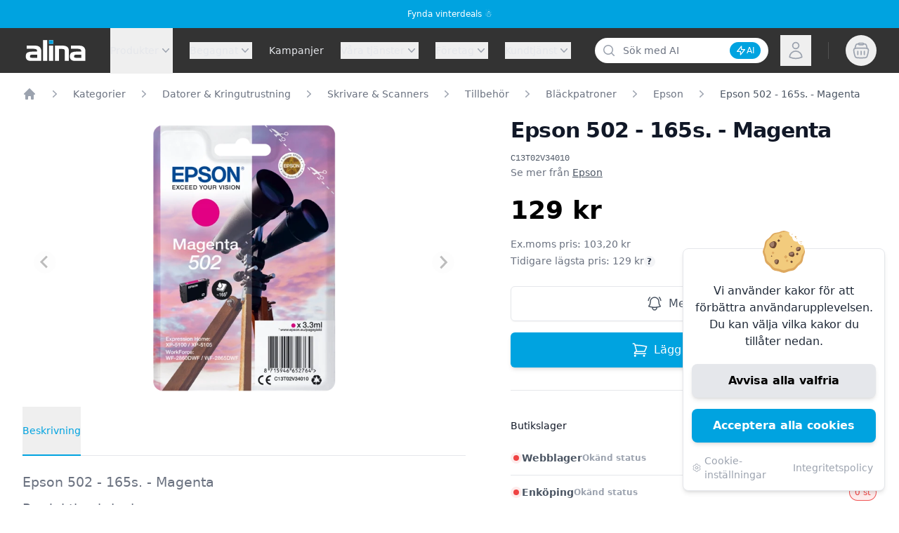

--- FILE ---
content_type: text/html; charset=utf-8
request_url: https://alina.se/produkter/epson-502-165s-magenta-c13t02v34010/
body_size: 32700
content:
<!DOCTYPE html>
<html prefix="og: https://ogp.me/ns#" lang="sv">
<head>
    <meta charset="UTF-8">
    <meta name="viewport" content="width=device-width, initial-scale=1.0, user-scalable=no">
    <meta http-equiv="X-UA-Compatible" content="ie=edge">
    <title>Epson 502 - 165s. - Magenta | Alina.se</title>
    <meta property="og:title" content="Epson 502 - 165s. - Magenta | Alina.se" />
    <meta property="og:image" content="https://alina.se/media/4vblptia/tn_5f4cb056cca3f8be810703797d8c2eec.png" />
    <meta property="og:url" content="https://alina.se/produkter/epson-502-165s-magenta-c13t02v34010/" />
    <meta property="og:type" content="website" />
    <meta property="og:locale" content="sv_SE" />
    <meta property="og:site_name" content="Alina" />
    <meta property="og:description" content="Epson 502 magenta bläckpatron ger högkvalitativa utskrifter med klara och levande färger. Med en kapacitet på upp till 165 sidor är denna bläckpatron idealis..." />
    <meta name="description" content="Epson 502 magenta bläckpatron ger högkvalitativa utskrifter med klara och levande färger. Med en kapacitet på upp till 165 sidor är denna bläckpatron idealis..." />
    <link rel="canonical" href="https://alina.se/produkter/epson-502-165s-magenta-c13t02v34010/" />
    <link rel="apple-touch-icon" sizes="57x57" href="/static/icons/favicons/apple-icon-57x57.png">
    <link rel="apple-touch-icon" sizes="60x60" href="/static/icons/favicons/apple-icon-60x60.png">
    <link rel="apple-touch-icon" sizes="72x72" href="/static/icons/favicons/apple-icon-72x72.png">
    <link rel="apple-touch-icon" sizes="76x76" href="/static/icons/favicons/apple-icon-76x76.png">
    <link rel="apple-touch-icon" sizes="114x114" href="/static/icons/favicons/apple-icon-114x114.png">
    <link rel="apple-touch-icon" sizes="120x120" href="/static/icons/favicons/apple-icon-120x120.png">
    <link rel="apple-touch-icon" sizes="144x144" href="/static/icons/favicons/apple-icon-144x144.png">
    <link rel="apple-touch-icon" sizes="152x152" href="/static/icons/favicons/apple-icon-152x152.png">
    <link rel="apple-touch-icon" sizes="180x180" href="/static/icons/favicons/apple-icon-180x180.png">
    <link rel="icon" type="image/png" sizes="192x192" href="/static/icons/favicons/android-icon-192x192.png">
    <link rel="icon" type="image/png" sizes="32x32" href="/static/icons/favicons/favicon-32x32.png">
    <link rel="icon" type="image/png" sizes="96x96" href="/static/icons/favicons/favicon-96x96.png">
    <link rel="icon" type="image/png" sizes="16x16" href="/static/icons/favicons/favicon-16x16.png">
    <meta name="msapplication-TileColor" content="#00a3e0">
    <meta name="msapplication-TileImage" content="/static/icons/favicons/ms-icon-144x144.png">
    <meta name="theme-color" content="#00a3e0">
    <link rel="preload" as="style" href="/css/app.min.css" />
    <link rel="preload" as="style" href="/css/fontawesome.6.4.0/css/all.min.css" />
    <link rel="preload" as="script" href="/scripts/vendor/owl.carousel.min.js" />
    <link rel="preload" as="script" href="/scripts/vendor/toastify.min.js" />
    <link rel="stylesheet" href="/css/swiper-bundle.min.css" />
    <link rel="stylesheet" href="/css/app.min.css" />
    <link rel="stylesheet" href="/css/fontawesome.6.4.0/css/all.min.css" />
    <script defer src="https://challenges.cloudflare.com/turnstile/v0/api.js?onload=_turnstileCb"></script>
    
</head>
<body class="productpage light">
    
  

    <div id="mainNav" x-data="{ open: false }" @keydown.window.escape="open = false"
         class="bg-dark fixed w-full z-40">
        <div x-show="open" class="relative z-100 min-h-full lg:hidden" x-description="" x-ref="dialog" aria-modal="true"
             style="display: none;">
            <div x-show="open" x-transition:enter="transition-opacity ease-linear duration-300"
                 x-transition:enter-start="opacity-0" x-transition:enter-end="opacity-100"
                 x-transition:leave="transition-opacity ease-linear duration-300" x-transition:leave-start="opacity-100"
                 x-transition:leave-end="opacity-0"
                 x-description="Off-canvas menu backdrop, show/hide based on off-canvas menu state."
                 class="fixed inset-0 bg-black bg-opacity-25 min-h-screen" style="display: none;">
            </div>
            <div class="fixed inset-0 z-40 flex">
                <div x-show="open" x-transition:enter="transition ease-in-out duration-300 transform"
                     x-transition:enter-start="-translate-x-full" x-transition:enter-end="translate-x-0"
                     x-transition:leave="transition ease-in-out duration-300 transform"
                     x-transition:leave-start="translate-x-0" x-transition:leave-end="-translate-x-full"
                     x-description="Off-canvas menu, show/hide based on off-canvas menu state."
                     class="relative flex w-full max-w-xs flex-col bg-white dark:bg-darker pb-12 shadow-xl min-h-screen-100 overflow-y-auto"
                     @click.away="open = false" style="display: none;">
                    <div class="flex px-4 py-5">
                        <button type="button"
                                class="-m-2 inline-flex items-center justify-center rounded-md p-2 text-gray-400"
                                @click="open = false">
                            <span class="sr-only">Stäng meny</span>
                            <svg class="h-6 w-6" x-description="Heroicon name: outline/x-mark"
                                 xmlns="http://www.w3.org/2000/svg" fill="none" viewBox="0 0 24 24" stroke-width="1.5"
                                 stroke="currentColor" aria-hidden="true">
                                <path stroke-linecap="round" stroke-linejoin="round" d="M6 18L18 6M6 6l12 12"></path>
                            </svg>
                        </button>
                    </div>
                        <div class="border-b border-gray-200 dark:border-lighter">
                    <div x-data="dropdown" class="border-t border-gray-200 dark:border-lighter">
                        <div id="mobile-62bc8e7c-af73-4991-a259-d478540c176f"
                           class="font-medium text-gray-900 dark:text-gray-300 cursor-pointer select-none flex justify-between items-center">
                            <a href="/produkter/" class="pl-4 block h-full w-full">Produkter</a>
                            <div @click="toggle" class="border-l dark:border-dark p-4">
                                <svg x-bind:class="{'rotate-90': open}"
                                     x-transition:enter="transition ease-out duration-300"
                                     x-transition:enter-start="transform rotate-0"
                                     x-transition:enter-end="transform rotate-180"
                                     x-transition:leave="transition ease-in duration-300"
                                     x-transition:leave-start="transform rotate-180"
                                     x-transition:leave-end="transform rotate-0"
                                     class="h-5 w-5 flex-shrink-0 text-gray-400"
                                     viewBox="0 0 20 20"
                                     fill="currentColor"
                                     aria-hidden="true">
                                    <path fill-rule="evenodd" d="M7.21 14.77a.75.75 0 01.02-1.06L11.168 10 7.23 6.29a.75.75 0 111.04-1.08l4.5 4.25a.75.75 0 010 1.08l-4.5 4.25a.75.75 0 01-1.06-.02z" clip-rule="evenodd"></path>
                                </svg>
                            </div>
                        </div>
                            <div x-show="open" class="mt-0" aria-labelledby="mobile-d950c39f-52f6-42b6-9245-4dd7a37a4e79">
                                <ul role="list" class="flex flex-col pl-2 space-y-4">
        <div x-data="{ openSub: false }" class="border-t border-gray-200 dark:border-lighter">
            <div class="font-medium text-gray-900 dark:text-gray-300 cursor-pointer select-none flex justify-between items-center">
                <a href="/kategorier/datorer-kringutrustning/" class="pl-5 block h-full w-full">Datorer &amp; Kringutrustning</a>
                <div @click="openSub = !openSub" class="border-l dark:border-dark p-4">
                    <svg x-bind:class="{'rotate-90': openSub}"
                         x-transition:enter="transition ease-out duration-300"
                         x-transition:enter-start="transform rotate-0"
                         x-transition:enter-end="transform rotate-180"
                         x-transition:leave="transition ease-in duration-300"
                         x-transition:leave-start="transform rotate-180"
                         x-transition:leave-end="transform rotate-0"
                         class="h-5 w-5 flex-shrink-0 text-gray-400"
                         viewBox="0 0 20 20"
                         fill="currentColor"
                         aria-hidden="true">
                        <path fill-rule="evenodd" d="M7.21 14.77a.75.75 0 01.02-1.06L11.168 10 7.23 6.29a.75.75 0 111.04-1.08l4.5 4.25a.75.75 0 010 1.08l-4.5 4.25a.75.75 0 01-1.06-.02z" clip-rule="evenodd"></path>
                    </svg>
                </div>
            </div>
            <ul x-show="openSub" role="list" class="flex flex-col m-0">
                        <li class="border-t border-gray-200 dark:border-lighter font-medium text-gray-900 dark:text-gray-300 cursor-pointer select-none flex justify-between items-center py-4 pl-9">
                            <a href="/kategorier/datorer-kringutrustning/bildskarm/" class="hover:text-gray-800 dark:text-gray-400 block h-full w-full">Bildsk&#xE4;rm</a>
                        </li>
                        <li class="border-t border-gray-200 dark:border-lighter font-medium text-gray-900 dark:text-gray-300 cursor-pointer select-none flex justify-between items-center py-4 pl-9">
                            <a href="/kategorier/datorer-kringutrustning/datorer/" class="hover:text-gray-800 dark:text-gray-400 block h-full w-full">Datorer</a>
                        </li>
                        <li class="border-t border-gray-200 dark:border-lighter font-medium text-gray-900 dark:text-gray-300 cursor-pointer select-none flex justify-between items-center py-4 pl-9">
                            <a href="/kategorier/datorer-kringutrustning/datortillbehor/" class="hover:text-gray-800 dark:text-gray-400 block h-full w-full">Datortillbeh&#xF6;r</a>
                        </li>
                        <li class="border-t border-gray-200 dark:border-lighter font-medium text-gray-900 dark:text-gray-300 cursor-pointer select-none flex justify-between items-center py-4 pl-9">
                            <a href="/kategorier/datorer-kringutrustning/kablage/" class="hover:text-gray-800 dark:text-gray-400 block h-full w-full">Kablage</a>
                        </li>
                        <li class="border-t border-gray-200 dark:border-lighter font-medium text-gray-900 dark:text-gray-300 cursor-pointer select-none flex justify-between items-center py-4 pl-9">
                            <a href="/kategorier/datorer-kringutrustning/lagring-backup/" class="hover:text-gray-800 dark:text-gray-400 block h-full w-full">Lagring &amp; backup</a>
                        </li>
                        <li class="border-t border-gray-200 dark:border-lighter font-medium text-gray-900 dark:text-gray-300 cursor-pointer select-none flex justify-between items-center py-4 pl-9">
                            <a href="/kategorier/datorer-kringutrustning/natverk/" class="hover:text-gray-800 dark:text-gray-400 block h-full w-full">N&#xE4;tverk</a>
                        </li>
                        <li class="border-t border-gray-200 dark:border-lighter font-medium text-gray-900 dark:text-gray-300 cursor-pointer select-none flex justify-between items-center py-4 pl-9">
                            <a href="/kategorier/datorer-kringutrustning/skrivare-scanners/" class="hover:text-gray-800 dark:text-gray-400 block h-full w-full">Skrivare &amp; Scanners</a>
                        </li>
                        <li class="border-t border-gray-200 dark:border-lighter font-medium text-gray-900 dark:text-gray-300 cursor-pointer select-none flex justify-between items-center py-4 pl-9">
                            <a href="/kategorier/datorer-kringutrustning/surfplattor/" class="hover:text-gray-800 dark:text-gray-400 block h-full w-full">Surfplattor</a>
                        </li>
                        <li class="border-t border-gray-200 dark:border-lighter font-medium text-gray-900 dark:text-gray-300 cursor-pointer select-none flex justify-between items-center py-4 pl-9">
                            <a href="/kategorier/datorer-kringutrustning/tangentbord-moss/" class="hover:text-gray-800 dark:text-gray-400 block h-full w-full">Tangentbord &amp; M&#xF6;ss</a>
                        </li>
                        <li class="border-t border-gray-200 dark:border-lighter font-medium text-gray-900 dark:text-gray-300 cursor-pointer select-none flex justify-between items-center py-4 pl-9">
                            <a href="/kategorier/datorer-kringutrustning/programvara/" class="hover:text-gray-800 dark:text-gray-400 block h-full w-full">Programvara</a>
                        </li>
                    <li class="border-t border-gray-200 dark:border-lighter text-gray-600 hover:text-gray-600 dark:text-gray-400 text-sm cursor-pointer select-none flex justify-between items-center py-4 pl-6">
                        <a href="/kategorier/datorer-kringutrustning/">
                            Se allt inom Datorer &amp; Kringutrustning
                        </a>
                    </li>
            </ul>
        </div>
                                </ul>
                            </div>
                            <div x-show="open" class="mt-0" aria-labelledby="mobile-9baeae43-e57d-42c0-82bc-908766d2524d">
                                <ul role="list" class="flex flex-col pl-2 space-y-4">
        <div x-data="{ openSub: false }" class="border-t border-gray-200 dark:border-lighter">
            <div class="font-medium text-gray-900 dark:text-gray-300 cursor-pointer select-none flex justify-between items-center">
                <a href="/kategorier/datorkomponenter/" class="pl-5 block h-full w-full">Datorkomponenter</a>
                <div @click="openSub = !openSub" class="border-l dark:border-dark p-4">
                    <svg x-bind:class="{'rotate-90': openSub}"
                         x-transition:enter="transition ease-out duration-300"
                         x-transition:enter-start="transform rotate-0"
                         x-transition:enter-end="transform rotate-180"
                         x-transition:leave="transition ease-in duration-300"
                         x-transition:leave-start="transform rotate-180"
                         x-transition:leave-end="transform rotate-0"
                         class="h-5 w-5 flex-shrink-0 text-gray-400"
                         viewBox="0 0 20 20"
                         fill="currentColor"
                         aria-hidden="true">
                        <path fill-rule="evenodd" d="M7.21 14.77a.75.75 0 01.02-1.06L11.168 10 7.23 6.29a.75.75 0 111.04-1.08l4.5 4.25a.75.75 0 010 1.08l-4.5 4.25a.75.75 0 01-1.06-.02z" clip-rule="evenodd"></path>
                    </svg>
                </div>
            </div>
            <ul x-show="openSub" role="list" class="flex flex-col m-0">
                        <li class="border-t border-gray-200 dark:border-lighter font-medium text-gray-900 dark:text-gray-300 cursor-pointer select-none flex justify-between items-center py-4 pl-9">
                            <a href="/kategorier/datorkomponenter/chassin/" class="hover:text-gray-800 dark:text-gray-400 block h-full w-full">Chassin</a>
                        </li>
                        <li class="border-t border-gray-200 dark:border-lighter font-medium text-gray-900 dark:text-gray-300 cursor-pointer select-none flex justify-between items-center py-4 pl-9">
                            <a href="/kategorier/datorkomponenter/diskettenhet/" class="hover:text-gray-800 dark:text-gray-400 block h-full w-full">Diskettenhet</a>
                        </li>
                        <li class="border-t border-gray-200 dark:border-lighter font-medium text-gray-900 dark:text-gray-300 cursor-pointer select-none flex justify-between items-center py-4 pl-9">
                            <a href="/kategorier/datorkomponenter/dvd-blu-ray/" class="hover:text-gray-800 dark:text-gray-400 block h-full w-full">DVD &amp; Blu-Ray</a>
                        </li>
                        <li class="border-t border-gray-200 dark:border-lighter font-medium text-gray-900 dark:text-gray-300 cursor-pointer select-none flex justify-between items-center py-4 pl-9">
                            <a href="/kategorier/datorkomponenter/grafikkort/" class="hover:text-gray-800 dark:text-gray-400 block h-full w-full">Grafikkort</a>
                        </li>
                        <li class="border-t border-gray-200 dark:border-lighter font-medium text-gray-900 dark:text-gray-300 cursor-pointer select-none flex justify-between items-center py-4 pl-9">
                            <a href="/kategorier/datorkomponenter/harddisk/" class="hover:text-gray-800 dark:text-gray-400 block h-full w-full">H&#xE5;rddisk</a>
                        </li>
                        <li class="border-t border-gray-200 dark:border-lighter font-medium text-gray-900 dark:text-gray-300 cursor-pointer select-none flex justify-between items-center py-4 pl-9">
                            <a href="/kategorier/datorkomponenter/kontrollerkort/" class="hover:text-gray-800 dark:text-gray-400 block h-full w-full">Kontrollerkort</a>
                        </li>
                        <li class="border-t border-gray-200 dark:border-lighter font-medium text-gray-900 dark:text-gray-300 cursor-pointer select-none flex justify-between items-center py-4 pl-9">
                            <a href="/kategorier/datorkomponenter/kylning/" class="hover:text-gray-800 dark:text-gray-400 block h-full w-full">Kylning</a>
                        </li>
                        <li class="border-t border-gray-200 dark:border-lighter font-medium text-gray-900 dark:text-gray-300 cursor-pointer select-none flex justify-between items-center py-4 pl-9">
                            <a href="/kategorier/datorkomponenter/ljudkort/" class="hover:text-gray-800 dark:text-gray-400 block h-full w-full">Ljudkort</a>
                        </li>
                        <li class="border-t border-gray-200 dark:border-lighter font-medium text-gray-900 dark:text-gray-300 cursor-pointer select-none flex justify-between items-center py-4 pl-9">
                            <a href="/kategorier/datorkomponenter/minnen/" class="hover:text-gray-800 dark:text-gray-400 block h-full w-full">Minnen</a>
                        </li>
                        <li class="border-t border-gray-200 dark:border-lighter font-medium text-gray-900 dark:text-gray-300 cursor-pointer select-none flex justify-between items-center py-4 pl-9">
                            <a href="/kategorier/datorkomponenter/moderkort/" class="hover:text-gray-800 dark:text-gray-400 block h-full w-full">Moderkort</a>
                        </li>
                        <li class="border-t border-gray-200 dark:border-lighter font-medium text-gray-900 dark:text-gray-300 cursor-pointer select-none flex justify-between items-center py-4 pl-9">
                            <a href="/kategorier/datorkomponenter/montering/" class="hover:text-gray-800 dark:text-gray-400 block h-full w-full">Montering</a>
                        </li>
                        <li class="border-t border-gray-200 dark:border-lighter font-medium text-gray-900 dark:text-gray-300 cursor-pointer select-none flex justify-between items-center py-4 pl-9">
                            <a href="/kategorier/datorkomponenter/natagg/" class="hover:text-gray-800 dark:text-gray-400 block h-full w-full">N&#xE4;tagg</a>
                        </li>
                        <li class="border-t border-gray-200 dark:border-lighter font-medium text-gray-900 dark:text-gray-300 cursor-pointer select-none flex justify-between items-center py-4 pl-9">
                            <a href="/kategorier/datorkomponenter/processorer/" class="hover:text-gray-800 dark:text-gray-400 block h-full w-full">Processorer</a>
                        </li>
                    <li class="border-t border-gray-200 dark:border-lighter text-gray-600 hover:text-gray-600 dark:text-gray-400 text-sm cursor-pointer select-none flex justify-between items-center py-4 pl-6">
                        <a href="/kategorier/datorkomponenter/">
                            Se allt inom Datorkomponenter
                        </a>
                    </li>
            </ul>
        </div>
                                </ul>
                            </div>
                            <div x-show="open" class="mt-0" aria-labelledby="mobile-e7d9008f-af83-48ef-910b-0c20b21e7e23">
                                <ul role="list" class="flex flex-col pl-2 space-y-4">
        <div x-data="{ openSub: false }" class="border-t border-gray-200 dark:border-lighter">
            <div class="font-medium text-gray-900 dark:text-gray-300 cursor-pointer select-none flex justify-between items-center">
                <a href="/kategorier/hem-kontor/" class="pl-5 block h-full w-full">Hem &amp; Kontor</a>
                <div @click="openSub = !openSub" class="border-l dark:border-dark p-4">
                    <svg x-bind:class="{'rotate-90': openSub}"
                         x-transition:enter="transition ease-out duration-300"
                         x-transition:enter-start="transform rotate-0"
                         x-transition:enter-end="transform rotate-180"
                         x-transition:leave="transition ease-in duration-300"
                         x-transition:leave-start="transform rotate-180"
                         x-transition:leave-end="transform rotate-0"
                         class="h-5 w-5 flex-shrink-0 text-gray-400"
                         viewBox="0 0 20 20"
                         fill="currentColor"
                         aria-hidden="true">
                        <path fill-rule="evenodd" d="M7.21 14.77a.75.75 0 01.02-1.06L11.168 10 7.23 6.29a.75.75 0 111.04-1.08l4.5 4.25a.75.75 0 010 1.08l-4.5 4.25a.75.75 0 01-1.06-.02z" clip-rule="evenodd"></path>
                    </svg>
                </div>
            </div>
            <ul x-show="openSub" role="list" class="flex flex-col m-0">
                        <li class="border-t border-gray-200 dark:border-lighter font-medium text-gray-900 dark:text-gray-300 cursor-pointer select-none flex justify-between items-center py-4 pl-9">
                            <a href="/kategorier/hem-kontor/belysning/" class="hover:text-gray-800 dark:text-gray-400 block h-full w-full">Belysning</a>
                        </li>
                        <li class="border-t border-gray-200 dark:border-lighter font-medium text-gray-900 dark:text-gray-300 cursor-pointer select-none flex justify-between items-center py-4 pl-9">
                            <a href="/kategorier/hem-kontor/bilkameror/" class="hover:text-gray-800 dark:text-gray-400 block h-full w-full">Bilkameror</a>
                        </li>
                        <li class="border-t border-gray-200 dark:border-lighter font-medium text-gray-900 dark:text-gray-300 cursor-pointer select-none flex justify-between items-center py-4 pl-9">
                            <a href="/kategorier/hem-kontor/klimat/" class="hover:text-gray-800 dark:text-gray-400 block h-full w-full">Klimat</a>
                        </li>
                        <li class="border-t border-gray-200 dark:border-lighter font-medium text-gray-900 dark:text-gray-300 cursor-pointer select-none flex justify-between items-center py-4 pl-9">
                            <a href="/kategorier/hem-kontor/klockor-och-radio/" class="hover:text-gray-800 dark:text-gray-400 block h-full w-full">Klockor och Radio</a>
                        </li>
                        <li class="border-t border-gray-200 dark:border-lighter font-medium text-gray-900 dark:text-gray-300 cursor-pointer select-none flex justify-between items-center py-4 pl-9">
                            <a href="/kategorier/hem-kontor/kontor/" class="hover:text-gray-800 dark:text-gray-400 block h-full w-full">Kontor</a>
                        </li>
                        <li class="border-t border-gray-200 dark:border-lighter font-medium text-gray-900 dark:text-gray-300 cursor-pointer select-none flex justify-between items-center py-4 pl-9">
                            <a href="/kategorier/hem-kontor/kok/" class="hover:text-gray-800 dark:text-gray-400 block h-full w-full">K&#xF6;k</a>
                        </li>
                        <li class="border-t border-gray-200 dark:border-lighter font-medium text-gray-900 dark:text-gray-300 cursor-pointer select-none flex justify-between items-center py-4 pl-9">
                            <a href="/kategorier/hem-kontor/reservdelar/" class="hover:text-gray-800 dark:text-gray-400 block h-full w-full">Reservdelar</a>
                        </li>
                        <li class="border-t border-gray-200 dark:border-lighter font-medium text-gray-900 dark:text-gray-300 cursor-pointer select-none flex justify-between items-center py-4 pl-9">
                            <a href="/kategorier/hem-kontor/stadning/" class="hover:text-gray-800 dark:text-gray-400 block h-full w-full">St&#xE4;dning</a>
                        </li>
                        <li class="border-t border-gray-200 dark:border-lighter font-medium text-gray-900 dark:text-gray-300 cursor-pointer select-none flex justify-between items-center py-4 pl-9">
                            <a href="/kategorier/hem-kontor/traning/" class="hover:text-gray-800 dark:text-gray-400 block h-full w-full">Tr&#xE4;ning</a>
                        </li>
                        <li class="border-t border-gray-200 dark:border-lighter font-medium text-gray-900 dark:text-gray-300 cursor-pointer select-none flex justify-between items-center py-4 pl-9">
                            <a href="/kategorier/hem-kontor/ovrigt/" class="hover:text-gray-800 dark:text-gray-400 block h-full w-full">&#xD6;vrigt</a>
                        </li>
                    <li class="border-t border-gray-200 dark:border-lighter text-gray-600 hover:text-gray-600 dark:text-gray-400 text-sm cursor-pointer select-none flex justify-between items-center py-4 pl-6">
                        <a href="/kategorier/hem-kontor/">
                            Se allt inom Hem &amp; Kontor
                        </a>
                    </li>
            </ul>
        </div>
                                </ul>
                            </div>
                            <div x-show="open" class="mt-0" aria-labelledby="mobile-4d525088-16cc-43a1-aa6d-bcc77ec0db39">
                                <ul role="list" class="flex flex-col pl-2 space-y-4">
        <div x-data="{ openSub: false }" class="border-t border-gray-200 dark:border-lighter">
            <div class="font-medium text-gray-900 dark:text-gray-300 cursor-pointer select-none flex justify-between items-center">
                <a href="/kategorier/ljud-bild/" class="pl-5 block h-full w-full">Ljud &amp; Bild</a>
                <div @click="openSub = !openSub" class="border-l dark:border-dark p-4">
                    <svg x-bind:class="{'rotate-90': openSub}"
                         x-transition:enter="transition ease-out duration-300"
                         x-transition:enter-start="transform rotate-0"
                         x-transition:enter-end="transform rotate-180"
                         x-transition:leave="transition ease-in duration-300"
                         x-transition:leave-start="transform rotate-180"
                         x-transition:leave-end="transform rotate-0"
                         class="h-5 w-5 flex-shrink-0 text-gray-400"
                         viewBox="0 0 20 20"
                         fill="currentColor"
                         aria-hidden="true">
                        <path fill-rule="evenodd" d="M7.21 14.77a.75.75 0 01.02-1.06L11.168 10 7.23 6.29a.75.75 0 111.04-1.08l4.5 4.25a.75.75 0 010 1.08l-4.5 4.25a.75.75 0 01-1.06-.02z" clip-rule="evenodd"></path>
                    </svg>
                </div>
            </div>
            <ul x-show="openSub" role="list" class="flex flex-col m-0">
                        <li class="border-t border-gray-200 dark:border-lighter font-medium text-gray-900 dark:text-gray-300 cursor-pointer select-none flex justify-between items-center py-4 pl-9">
                            <a href="/kategorier/ljud-bild/fjarrkontroller/" class="hover:text-gray-800 dark:text-gray-400 block h-full w-full">Fj&#xE4;rrkontroller</a>
                        </li>
                        <li class="border-t border-gray-200 dark:border-lighter font-medium text-gray-900 dark:text-gray-300 cursor-pointer select-none flex justify-between items-center py-4 pl-9">
                            <a href="/kategorier/ljud-bild/hogtalare-headset/" class="hover:text-gray-800 dark:text-gray-400 block h-full w-full">H&#xF6;gtalare &amp; Headset</a>
                        </li>
                        <li class="border-t border-gray-200 dark:border-lighter font-medium text-gray-900 dark:text-gray-300 cursor-pointer select-none flex justify-between items-center py-4 pl-9">
                            <a href="/kategorier/ljud-bild/kameror/" class="hover:text-gray-800 dark:text-gray-400 block h-full w-full">Kameror</a>
                        </li>
                        <li class="border-t border-gray-200 dark:border-lighter font-medium text-gray-900 dark:text-gray-300 cursor-pointer select-none flex justify-between items-center py-4 pl-9">
                            <a href="/kategorier/ljud-bild/mediaspelare/" class="hover:text-gray-800 dark:text-gray-400 block h-full w-full">Mediaspelare</a>
                        </li>
                        <li class="border-t border-gray-200 dark:border-lighter font-medium text-gray-900 dark:text-gray-300 cursor-pointer select-none flex justify-between items-center py-4 pl-9">
                            <a href="/kategorier/ljud-bild/projektorer/" class="hover:text-gray-800 dark:text-gray-400 block h-full w-full">Projektorer</a>
                        </li>
                        <li class="border-t border-gray-200 dark:border-lighter font-medium text-gray-900 dark:text-gray-300 cursor-pointer select-none flex justify-between items-center py-4 pl-9">
                            <a href="/kategorier/ljud-bild/tv/" class="hover:text-gray-800 dark:text-gray-400 block h-full w-full">TV</a>
                        </li>
                        <li class="border-t border-gray-200 dark:border-lighter font-medium text-gray-900 dark:text-gray-300 cursor-pointer select-none flex justify-between items-center py-4 pl-9">
                            <a href="/kategorier/overvakning/" class="hover:text-gray-800 dark:text-gray-400 block h-full w-full">&#xD6;vervakning</a>
                        </li>
                    <li class="border-t border-gray-200 dark:border-lighter text-gray-600 hover:text-gray-600 dark:text-gray-400 text-sm cursor-pointer select-none flex justify-between items-center py-4 pl-6">
                        <a href="/kategorier/ljud-bild/">
                            Se allt inom Ljud &amp; Bild
                        </a>
                    </li>
            </ul>
        </div>
                                </ul>
                            </div>
                            <div x-show="open" class="mt-0" aria-labelledby="mobile-84f00628-a531-4b39-985d-c63ef07eddaa">
                                <ul role="list" class="flex flex-col pl-2 space-y-4">
        <div x-data="{ openSub: false }" class="border-t border-gray-200 dark:border-lighter">
            <div class="font-medium text-gray-900 dark:text-gray-300 cursor-pointer select-none flex justify-between items-center">
                <a href="/kategorier/mobiltelefon/" class="pl-5 block h-full w-full">Mobiltelefon</a>
                <div @click="openSub = !openSub" class="border-l dark:border-dark p-4">
                    <svg x-bind:class="{'rotate-90': openSub}"
                         x-transition:enter="transition ease-out duration-300"
                         x-transition:enter-start="transform rotate-0"
                         x-transition:enter-end="transform rotate-180"
                         x-transition:leave="transition ease-in duration-300"
                         x-transition:leave-start="transform rotate-180"
                         x-transition:leave-end="transform rotate-0"
                         class="h-5 w-5 flex-shrink-0 text-gray-400"
                         viewBox="0 0 20 20"
                         fill="currentColor"
                         aria-hidden="true">
                        <path fill-rule="evenodd" d="M7.21 14.77a.75.75 0 01.02-1.06L11.168 10 7.23 6.29a.75.75 0 111.04-1.08l4.5 4.25a.75.75 0 010 1.08l-4.5 4.25a.75.75 0 01-1.06-.02z" clip-rule="evenodd"></path>
                    </svg>
                </div>
            </div>
            <ul x-show="openSub" role="list" class="flex flex-col m-0">
                        <li class="border-t border-gray-200 dark:border-lighter font-medium text-gray-900 dark:text-gray-300 cursor-pointer select-none flex justify-between items-center py-4 pl-9">
                            <a href="/kategorier/mobiltelefon/headset/" class="hover:text-gray-800 dark:text-gray-400 block h-full w-full">Headset</a>
                        </li>
                        <li class="border-t border-gray-200 dark:border-lighter font-medium text-gray-900 dark:text-gray-300 cursor-pointer select-none flex justify-between items-center py-4 pl-9">
                            <a href="/kategorier/mobiltelefon/laddare/" class="hover:text-gray-800 dark:text-gray-400 block h-full w-full">Laddare</a>
                        </li>
                        <li class="border-t border-gray-200 dark:border-lighter font-medium text-gray-900 dark:text-gray-300 cursor-pointer select-none flex justify-between items-center py-4 pl-9">
                            <a href="/kategorier/mobiltelefon/mobiltelefoner/" class="hover:text-gray-800 dark:text-gray-400 block h-full w-full">Mobiltelefoner</a>
                        </li>
                        <li class="border-t border-gray-200 dark:border-lighter font-medium text-gray-900 dark:text-gray-300 cursor-pointer select-none flex justify-between items-center py-4 pl-9">
                            <a href="/kategorier/mobiltelefon/powerbanks/" class="hover:text-gray-800 dark:text-gray-400 block h-full w-full">Powerbanks</a>
                        </li>
                        <li class="border-t border-gray-200 dark:border-lighter font-medium text-gray-900 dark:text-gray-300 cursor-pointer select-none flex justify-between items-center py-4 pl-9">
                            <a href="/kategorier/mobiltelefon/skal-och-fodral/" class="hover:text-gray-800 dark:text-gray-400 block h-full w-full">Skal och fodral</a>
                        </li>
                        <li class="border-t border-gray-200 dark:border-lighter font-medium text-gray-900 dark:text-gray-300 cursor-pointer select-none flex justify-between items-center py-4 pl-9">
                            <a href="/kategorier/mobiltelefon/skarmskydd/" class="hover:text-gray-800 dark:text-gray-400 block h-full w-full">Sk&#xE4;rmskydd</a>
                        </li>
                        <li class="border-t border-gray-200 dark:border-lighter font-medium text-gray-900 dark:text-gray-300 cursor-pointer select-none flex justify-between items-center py-4 pl-9">
                            <a href="/kategorier/mobiltelefon/smartbands/" class="hover:text-gray-800 dark:text-gray-400 block h-full w-full">Smartbands</a>
                        </li>
                        <li class="border-t border-gray-200 dark:border-lighter font-medium text-gray-900 dark:text-gray-300 cursor-pointer select-none flex justify-between items-center py-4 pl-9">
                            <a href="/kategorier/mobiltelefon/ovrigt/" class="hover:text-gray-800 dark:text-gray-400 block h-full w-full">&#xD6;vrigt</a>
                        </li>
                    <li class="border-t border-gray-200 dark:border-lighter text-gray-600 hover:text-gray-600 dark:text-gray-400 text-sm cursor-pointer select-none flex justify-between items-center py-4 pl-6">
                        <a href="/kategorier/mobiltelefon/">
                            Se allt inom Mobiltelefon
                        </a>
                    </li>
            </ul>
        </div>
                                </ul>
                            </div>
                            <div x-show="open" class="mt-0" aria-labelledby="mobile-41db836b-2751-4f03-a89c-36a8b8c1a8a6">
                                <ul role="list" class="flex flex-col pl-2 space-y-4">
        <div x-data="{ openSub: false }" class="border-t border-gray-200 dark:border-lighter">
            <div class="font-medium text-gray-900 dark:text-gray-300 cursor-pointer select-none flex justify-between items-center">
                <a href="/kategorier/datorer-kringutrustning/natverk/" class="pl-5 block h-full w-full">N&#xE4;tverk</a>
                <div @click="openSub = !openSub" class="border-l dark:border-dark p-4">
                    <svg x-bind:class="{'rotate-90': openSub}"
                         x-transition:enter="transition ease-out duration-300"
                         x-transition:enter-start="transform rotate-0"
                         x-transition:enter-end="transform rotate-180"
                         x-transition:leave="transition ease-in duration-300"
                         x-transition:leave-start="transform rotate-180"
                         x-transition:leave-end="transform rotate-0"
                         class="h-5 w-5 flex-shrink-0 text-gray-400"
                         viewBox="0 0 20 20"
                         fill="currentColor"
                         aria-hidden="true">
                        <path fill-rule="evenodd" d="M7.21 14.77a.75.75 0 01.02-1.06L11.168 10 7.23 6.29a.75.75 0 111.04-1.08l4.5 4.25a.75.75 0 010 1.08l-4.5 4.25a.75.75 0 01-1.06-.02z" clip-rule="evenodd"></path>
                    </svg>
                </div>
            </div>
            <ul x-show="openSub" role="list" class="flex flex-col m-0">
                        <li class="border-t border-gray-200 dark:border-lighter font-medium text-gray-900 dark:text-gray-300 cursor-pointer select-none flex justify-between items-center py-4 pl-9">
                            <a href="/kategorier/datorer-kringutrustning/natverk/accesspunkt-forstarkare/" class="hover:text-gray-800 dark:text-gray-400 block h-full w-full">Accesspunkt &amp; f&#xF6;rst&#xE4;rkare</a>
                        </li>
                        <li class="border-t border-gray-200 dark:border-lighter font-medium text-gray-900 dark:text-gray-300 cursor-pointer select-none flex justify-between items-center py-4 pl-9">
                            <a href="/kategorier/datorer-kringutrustning/natverk/antenner/" class="hover:text-gray-800 dark:text-gray-400 block h-full w-full">Antenner</a>
                        </li>
                        <li class="border-t border-gray-200 dark:border-lighter font-medium text-gray-900 dark:text-gray-300 cursor-pointer select-none flex justify-between items-center py-4 pl-9">
                            <a href="/kategorier/datorer-kringutrustning/natverk/bluetooth/" class="hover:text-gray-800 dark:text-gray-400 block h-full w-full">Bluetooth</a>
                        </li>
                        <li class="border-t border-gray-200 dark:border-lighter font-medium text-gray-900 dark:text-gray-300 cursor-pointer select-none flex justify-between items-center py-4 pl-9">
                            <a href="/kategorier/datorer-kringutrustning/natverk/installation/" class="hover:text-gray-800 dark:text-gray-400 block h-full w-full">Installation</a>
                        </li>
                        <li class="border-t border-gray-200 dark:border-lighter font-medium text-gray-900 dark:text-gray-300 cursor-pointer select-none flex justify-between items-center py-4 pl-9">
                            <a href="/kategorier/datorer-kringutrustning/natverk/mobilt-bredband/" class="hover:text-gray-800 dark:text-gray-400 block h-full w-full">Mobilt bredband</a>
                        </li>
                        <li class="border-t border-gray-200 dark:border-lighter font-medium text-gray-900 dark:text-gray-300 cursor-pointer select-none flex justify-between items-center py-4 pl-9">
                            <a href="/kategorier/datorer-kringutrustning/natverk/modem-adsl/" class="hover:text-gray-800 dark:text-gray-400 block h-full w-full">Modem (ADSL)</a>
                        </li>
                        <li class="border-t border-gray-200 dark:border-lighter font-medium text-gray-900 dark:text-gray-300 cursor-pointer select-none flex justify-between items-center py-4 pl-9">
                            <a href="/kategorier/datorer-kringutrustning/natverk/natverkskort-usb/" class="hover:text-gray-800 dark:text-gray-400 block h-full w-full">N&#xE4;tverkskort &amp; USB</a>
                        </li>
                        <li class="border-t border-gray-200 dark:border-lighter font-medium text-gray-900 dark:text-gray-300 cursor-pointer select-none flex justify-between items-center py-4 pl-9">
                            <a href="/kategorier/datorer-kringutrustning/natverk/router-mesh/" class="hover:text-gray-800 dark:text-gray-400 block h-full w-full">Router &amp; Mesh</a>
                        </li>
                        <li class="border-t border-gray-200 dark:border-lighter font-medium text-gray-900 dark:text-gray-300 cursor-pointer select-none flex justify-between items-center py-4 pl-9">
                            <a href="/kategorier/datorer-kringutrustning/natverk/smarta-hem/" class="hover:text-gray-800 dark:text-gray-400 block h-full w-full">Smarta hem</a>
                        </li>
                        <li class="border-t border-gray-200 dark:border-lighter font-medium text-gray-900 dark:text-gray-300 cursor-pointer select-none flex justify-between items-center py-4 pl-9">
                            <a href="/kategorier/datorer-kringutrustning/natverk/switchar/" class="hover:text-gray-800 dark:text-gray-400 block h-full w-full">Switchar</a>
                        </li>
                    <li class="border-t border-gray-200 dark:border-lighter text-gray-600 hover:text-gray-600 dark:text-gray-400 text-sm cursor-pointer select-none flex justify-between items-center py-4 pl-6">
                        <a href="/kategorier/datorer-kringutrustning/natverk/">
                            Se allt inom N&#xE4;tverk
                        </a>
                    </li>
            </ul>
        </div>
                                </ul>
                            </div>
                    </div>
                    <div x-data="dropdown" class="border-t border-gray-200 dark:border-lighter">
                        <div id="mobile-1abd5a54-4623-4db8-87d2-1bd08695acf4"
                           class="font-medium text-gray-900 dark:text-gray-300 cursor-pointer select-none flex justify-between items-center">
                            <a href="/kategorier/begagnat/" class="pl-4 block h-full w-full">Begagnat</a>
                            <div @click="toggle" class="border-l dark:border-dark p-4">
                                <svg x-bind:class="{'rotate-90': open}"
                                     x-transition:enter="transition ease-out duration-300"
                                     x-transition:enter-start="transform rotate-0"
                                     x-transition:enter-end="transform rotate-180"
                                     x-transition:leave="transition ease-in duration-300"
                                     x-transition:leave-start="transform rotate-180"
                                     x-transition:leave-end="transform rotate-0"
                                     class="h-5 w-5 flex-shrink-0 text-gray-400"
                                     viewBox="0 0 20 20"
                                     fill="currentColor"
                                     aria-hidden="true">
                                    <path fill-rule="evenodd" d="M7.21 14.77a.75.75 0 01.02-1.06L11.168 10 7.23 6.29a.75.75 0 111.04-1.08l4.5 4.25a.75.75 0 010 1.08l-4.5 4.25a.75.75 0 01-1.06-.02z" clip-rule="evenodd"></path>
                                </svg>
                            </div>
                        </div>
                            <ul x-show="open" role="list" aria-labelledby="mobile-427788fe-bbe8-4c08-ba63-dceef802e870"
                                class="flex flex-col m-0">
                                        <li class="border-t border-gray-200 dark:border-lighter font-medium text-gray-900 dark:text-gray-300 cursor-pointer select-none flex justify-between items-center py-4 px-6">
                                            <a href="/kategorier/begagnat/datorer-surfplattor/" class="hover:text-gray-800 dark:text-gray-400">Datorer &amp; Surfplattor</a>
                                        </li>
                            </ul>
                            <ul x-show="open" role="list" aria-labelledby="mobile-b571d50d-c8c8-49a6-a954-2a57514250f5"
                                class="flex flex-col m-0">
                                        <li class="border-t border-gray-200 dark:border-lighter font-medium text-gray-900 dark:text-gray-300 cursor-pointer select-none flex justify-between items-center py-4 px-6">
                                            <a href="/kategorier/begagnat/datorkomponenter/" class="hover:text-gray-800 dark:text-gray-400">Datorkomponenter</a>
                                        </li>
                            </ul>
                            <ul x-show="open" role="list" aria-labelledby="mobile-49bbe7f0-fc6d-4e86-9ddb-e637fd55e175"
                                class="flex flex-col m-0">
                                        <li class="border-t border-gray-200 dark:border-lighter font-medium text-gray-900 dark:text-gray-300 cursor-pointer select-none flex justify-between items-center py-4 px-6">
                                            <a href="/kategorier/begagnat/datortillbehor/" class="hover:text-gray-800 dark:text-gray-400">Datortillbeh&#xF6;r</a>
                                        </li>
                            </ul>
                            <ul x-show="open" role="list" aria-labelledby="mobile-4b346644-5b06-4f73-96d5-e0cd884ee986"
                                class="flex flex-col m-0">
                                        <li class="border-t border-gray-200 dark:border-lighter font-medium text-gray-900 dark:text-gray-300 cursor-pointer select-none flex justify-between items-center py-4 px-6">
                                            <a href="/kategorier/begagnat/mobiltelefoner/" class="hover:text-gray-800 dark:text-gray-400">Mobiltelefoner</a>
                                        </li>
                            </ul>
                            <ul x-show="open" role="list" aria-labelledby="mobile-fbe69d1c-a1eb-45dc-b784-9a7387660dcc"
                                class="flex flex-col m-0">
                                        <li class="border-t border-gray-200 dark:border-lighter font-medium text-gray-900 dark:text-gray-300 cursor-pointer select-none flex justify-between items-center py-4 px-6">
                                            <a href="/kategorier/begagnat/spelkonsol/" class="hover:text-gray-800 dark:text-gray-400">Spelkonsol</a>
                                        </li>
                            </ul>
                    </div>
                    <div class="space-y-3 border-t border-gray-200 dark:border-lighter py-4 px-4">
                        <a href="/kampanjer/" class="font-medium text-gray-900 dark:text-gray-300">Kampanjer</a>
                    </div>
                    <div x-data="dropdown" class="border-t border-gray-200 dark:border-lighter">
                        <div id="mobile-5a51b4ea-cec3-4312-b0f8-a7181bc8137b"
                           class="font-medium text-gray-900 dark:text-gray-300 cursor-pointer select-none flex justify-between items-center">
                            <a href="/vara-tjanster/" class="pl-4 block h-full w-full">V&#xE5;ra tj&#xE4;nster</a>
                            <div @click="toggle" class="border-l dark:border-dark p-4">
                                <svg x-bind:class="{'rotate-90': open}"
                                     x-transition:enter="transition ease-out duration-300"
                                     x-transition:enter-start="transform rotate-0"
                                     x-transition:enter-end="transform rotate-180"
                                     x-transition:leave="transition ease-in duration-300"
                                     x-transition:leave-start="transform rotate-180"
                                     x-transition:leave-end="transform rotate-0"
                                     class="h-5 w-5 flex-shrink-0 text-gray-400"
                                     viewBox="0 0 20 20"
                                     fill="currentColor"
                                     aria-hidden="true">
                                    <path fill-rule="evenodd" d="M7.21 14.77a.75.75 0 01.02-1.06L11.168 10 7.23 6.29a.75.75 0 111.04-1.08l4.5 4.25a.75.75 0 010 1.08l-4.5 4.25a.75.75 0 01-1.06-.02z" clip-rule="evenodd"></path>
                                </svg>
                            </div>
                        </div>
                            <ul x-show="open" role="list" aria-labelledby="mobile-8fedbe0c-906c-4cb7-9db2-d8e5aa043e34"
                                class="flex flex-col m-0">
                                        <li class="border-t border-gray-200 dark:border-lighter font-medium text-gray-900 dark:text-gray-300 cursor-pointer select-none flex justify-between items-center py-4 px-6">
                                            <a href="/vara-tjanster/datorservice/" class="hover:text-gray-800 dark:text-gray-400">Datorservice</a>
                                        </li>
                            </ul>
                            <ul x-show="open" role="list" aria-labelledby="mobile-a8866daa-1204-440a-9e95-99df63ce7b56"
                                class="flex flex-col m-0">
                                        <li class="border-t border-gray-200 dark:border-lighter font-medium text-gray-900 dark:text-gray-300 cursor-pointer select-none flex justify-between items-center py-4 px-6">
                                            <a href="/vara-tjanster/hemservice/" class="hover:text-gray-800 dark:text-gray-400">Hemservice / RUT</a>
                                        </li>
                            </ul>
                            <ul x-show="open" role="list" aria-labelledby="mobile-bb4b48b0-75e9-4460-886f-c5aab7fa8eb2"
                                class="flex flex-col m-0">
                                        <li class="border-t border-gray-200 dark:border-lighter font-medium text-gray-900 dark:text-gray-300 cursor-pointer select-none flex justify-between items-center py-4 px-6">
                                            <a href="/vara-tjanster/mobilservice/" class="hover:text-gray-800 dark:text-gray-400">Mobilservice</a>
                                        </li>
                            </ul>
                            <ul x-show="open" role="list" aria-labelledby="mobile-9a852171-df24-4d8d-b506-c06af8c3fb30"
                                class="flex flex-col m-0">
                            </ul>
                            <ul x-show="open" role="list" aria-labelledby="mobile-4d53a3b6-6f92-41a1-a9e3-2459c16f9565"
                                class="flex flex-col m-0">
                            </ul>
                            <ul x-show="open" role="list" aria-labelledby="mobile-424f2b83-d906-4d3e-86d8-d615c7c335c2"
                                class="flex flex-col m-0">
                            </ul>
                    </div>
                    <div x-data="dropdown" class="border-t border-gray-200 dark:border-lighter">
                        <div id="mobile-c4a13ea1-4d7b-4071-84fd-c305f4d304c2"
                           class="font-medium text-gray-900 dark:text-gray-300 cursor-pointer select-none flex justify-between items-center">
                            <a href="/foretag/" class="pl-4 block h-full w-full">F&#xF6;retag</a>
                            <div @click="toggle" class="border-l dark:border-dark p-4">
                                <svg x-bind:class="{'rotate-90': open}"
                                     x-transition:enter="transition ease-out duration-300"
                                     x-transition:enter-start="transform rotate-0"
                                     x-transition:enter-end="transform rotate-180"
                                     x-transition:leave="transition ease-in duration-300"
                                     x-transition:leave-start="transform rotate-180"
                                     x-transition:leave-end="transform rotate-0"
                                     class="h-5 w-5 flex-shrink-0 text-gray-400"
                                     viewBox="0 0 20 20"
                                     fill="currentColor"
                                     aria-hidden="true">
                                    <path fill-rule="evenodd" d="M7.21 14.77a.75.75 0 01.02-1.06L11.168 10 7.23 6.29a.75.75 0 111.04-1.08l4.5 4.25a.75.75 0 010 1.08l-4.5 4.25a.75.75 0 01-1.06-.02z" clip-rule="evenodd"></path>
                                </svg>
                            </div>
                        </div>
                            <ul x-show="open" role="list" aria-labelledby="mobile-debe264d-bddf-4b3c-a877-b3f5d2e694db"
                                class="flex flex-col m-0">
                                        <li class="border-t border-gray-200 dark:border-lighter font-medium text-gray-900 dark:text-gray-300 cursor-pointer select-none flex justify-between items-center py-4 px-6">
                                            <a href="/foretag/" class="hover:text-gray-800 dark:text-gray-400">F&#xF6;retagstj&#xE4;nster</a>
                                        </li>
                            </ul>
                            <ul x-show="open" role="list" aria-labelledby="mobile-7c67a371-f305-444f-8805-6555acce702f"
                                class="flex flex-col m-0">
                                        <li class="border-t border-gray-200 dark:border-lighter font-medium text-gray-900 dark:text-gray-300 cursor-pointer select-none flex justify-between items-center py-4 px-6">
                                            <a href="/foretag/ansok-om-fakturakonto/" class="hover:text-gray-800 dark:text-gray-400">Ans&#xF6;k om Fakturakonto</a>
                                        </li>
                            </ul>
                            <ul x-show="open" role="list" aria-labelledby="mobile-eb398350-1f61-4473-89dc-183f42bd3227"
                                class="flex flex-col m-0">
                                        <li class="border-t border-gray-200 dark:border-lighter font-medium text-gray-900 dark:text-gray-300 cursor-pointer select-none flex justify-between items-center py-4 px-6">
                                            <a href="/foretag/konferens-public-display/" class="hover:text-gray-800 dark:text-gray-400">Digital skyltning</a>
                                        </li>
                            </ul>
                            <ul x-show="open" role="list" aria-labelledby="mobile-7e2d7518-68b7-4e8e-99df-2ebeefbc0dd3"
                                class="flex flex-col m-0">
                                        <li class="border-t border-gray-200 dark:border-lighter font-medium text-gray-900 dark:text-gray-300 cursor-pointer select-none flex justify-between items-center py-4 px-6">
                                            <a href="/foretag/hallbarhet/" class="hover:text-gray-800 dark:text-gray-400">H&#xE5;llbarhet</a>
                                        </li>
                            </ul>
                            <ul x-show="open" role="list" aria-labelledby="mobile-93a0f094-4458-47cc-8bea-68a2eb65979a"
                                class="flex flex-col m-0">
                                        <li class="border-t border-gray-200 dark:border-lighter font-medium text-gray-900 dark:text-gray-300 cursor-pointer select-none flex justify-between items-center py-4 px-6">
                                            <a href="/foretag/kameraovervakning/" class="hover:text-gray-800 dark:text-gray-400">Kamera&#xF6;vervakning</a>
                                        </li>
                            </ul>
                            <ul x-show="open" role="list" aria-labelledby="mobile-3f02d947-0bb9-4d17-b031-5249bcf44c20"
                                class="flex flex-col m-0">
                                        <li class="border-t border-gray-200 dark:border-lighter font-medium text-gray-900 dark:text-gray-300 cursor-pointer select-none flex justify-between items-center py-4 px-6">
                                            <a href="/foretag/molntjanster-programvara/" class="hover:text-gray-800 dark:text-gray-400">Molntj&#xE4;nster &amp; Programvara</a>
                                        </li>
                            </ul>
                            <ul x-show="open" role="list" aria-labelledby="mobile-81ec04ca-5797-41f7-8a77-24af5818bd55"
                                class="flex flex-col m-0">
                                        <li class="border-t border-gray-200 dark:border-lighter font-medium text-gray-900 dark:text-gray-300 cursor-pointer select-none flex justify-between items-center py-4 px-6">
                                            <a href="/foretag/natverk/" class="hover:text-gray-800 dark:text-gray-400">N&#xE4;tverk</a>
                                        </li>
                            </ul>
                            <ul x-show="open" role="list" aria-labelledby="mobile-49da2ee3-a8f7-4511-bdea-857b1d354fd4"
                                class="flex flex-col m-0">
                                        <li class="border-t border-gray-200 dark:border-lighter font-medium text-gray-900 dark:text-gray-300 cursor-pointer select-none flex justify-between items-center py-4 px-6">
                                            <a href="/foretag/server-backup/" class="hover:text-gray-800 dark:text-gray-400">Servrar &amp; Backups</a>
                                        </li>
                            </ul>
                            <ul x-show="open" role="list" aria-labelledby="mobile-aa5ea980-b9ce-48ba-a528-878daad8f037"
                                class="flex flex-col m-0">
                                        <li class="border-t border-gray-200 dark:border-lighter font-medium text-gray-900 dark:text-gray-300 cursor-pointer select-none flex justify-between items-center py-4 px-6">
                                            <a href="/foretag/specialbyggda-datorer/" class="hover:text-gray-800 dark:text-gray-400">Specialbyggda datorer</a>
                                        </li>
                            </ul>
                            <ul x-show="open" role="list" aria-labelledby="mobile-342f995d-aba8-4bcd-9a04-7da3b30531db"
                                class="flex flex-col m-0">
                            </ul>
                            <ul x-show="open" role="list" aria-labelledby="mobile-4e06aa16-3e3b-42c1-9326-5c542df470d6"
                                class="flex flex-col m-0">
                                        <li class="border-t border-gray-200 dark:border-lighter font-medium text-gray-900 dark:text-gray-300 cursor-pointer select-none flex justify-between items-center py-4 px-6">
                                            <a href="/foretag/serviceavtal/" class="hover:text-gray-800 dark:text-gray-400">Serviceavtal</a>
                                        </li>
                            </ul>
                    </div>
                    <div x-data="dropdown" class="border-t border-gray-200 dark:border-lighter">
                        <div id="mobile-e5153816-e6c0-43cf-b4d8-6c9bbce4753a"
                           class="font-medium text-gray-900 dark:text-gray-300 cursor-pointer select-none flex justify-between items-center">
                            <a href="/om-alina/" class="pl-4 block h-full w-full">Kundtj&#xE4;nst</a>
                            <div @click="toggle" class="border-l dark:border-dark p-4">
                                <svg x-bind:class="{'rotate-90': open}"
                                     x-transition:enter="transition ease-out duration-300"
                                     x-transition:enter-start="transform rotate-0"
                                     x-transition:enter-end="transform rotate-180"
                                     x-transition:leave="transition ease-in duration-300"
                                     x-transition:leave-start="transform rotate-180"
                                     x-transition:leave-end="transform rotate-0"
                                     class="h-5 w-5 flex-shrink-0 text-gray-400"
                                     viewBox="0 0 20 20"
                                     fill="currentColor"
                                     aria-hidden="true">
                                    <path fill-rule="evenodd" d="M7.21 14.77a.75.75 0 01.02-1.06L11.168 10 7.23 6.29a.75.75 0 111.04-1.08l4.5 4.25a.75.75 0 010 1.08l-4.5 4.25a.75.75 0 01-1.06-.02z" clip-rule="evenodd"></path>
                                </svg>
                            </div>
                        </div>
                            <ul x-show="open" role="list" aria-labelledby="mobile-2815d27b-c088-43b5-abf6-4d36b3cca89b"
                                class="flex flex-col m-0">
                                        <li class="border-t border-gray-200 dark:border-lighter font-medium text-gray-900 dark:text-gray-300 cursor-pointer select-none flex justify-between items-center py-4 px-6">
                                            <a href="/butikerna/" class="hover:text-gray-800 dark:text-gray-400">Butiker &amp; &#xD6;ppettider</a>
                                        </li>
                            </ul>
                            <ul x-show="open" role="list" aria-labelledby="mobile-5de1d5df-971f-44b2-aeda-00c685c2507f"
                                class="flex flex-col m-0">
                                        <li class="border-t border-gray-200 dark:border-lighter font-medium text-gray-900 dark:text-gray-300 cursor-pointer select-none flex justify-between items-center py-4 px-6">
                                            <a href="/kopvillkor/" class="hover:text-gray-800 dark:text-gray-400">F&#xF6;rs&#xE4;ljningsvillkor</a>
                                        </li>
                            </ul>
                            <ul x-show="open" role="list" aria-labelledby="mobile-d73d3f04-3f47-4e02-a898-bb94fe70bd43"
                                class="flex flex-col m-0">
                                        <li class="border-t border-gray-200 dark:border-lighter font-medium text-gray-900 dark:text-gray-300 cursor-pointer select-none flex justify-between items-center py-4 px-6">
                                            <a href="/butikerna/" class="hover:text-gray-800 dark:text-gray-400">Kontakta oss</a>
                                        </li>
                            </ul>
                            <ul x-show="open" role="list" aria-labelledby="mobile-c9c0e320-bcbe-46e8-86d0-f256b1012894"
                                class="flex flex-col m-0">
                                        <li class="border-t border-gray-200 dark:border-lighter font-medium text-gray-900 dark:text-gray-300 cursor-pointer select-none flex justify-between items-center py-4 px-6">
                                            <a href="/retur/" class="hover:text-gray-800 dark:text-gray-400">Returf&#xF6;rfr&#xE5;gan</a>
                                        </li>
                            </ul>
                            <ul x-show="open" role="list" aria-labelledby="mobile-04a4575a-bb3c-494f-b354-4b59b202154b"
                                class="flex flex-col m-0">
                                        <li class="border-t border-gray-200 dark:border-lighter font-medium text-gray-900 dark:text-gray-300 cursor-pointer select-none flex justify-between items-center py-4 px-6">
                                            <a href="/studentrabatt/" class="hover:text-gray-800 dark:text-gray-400">Studentrabatt</a>
                                        </li>
                            </ul>
                            <ul x-show="open" role="list" aria-labelledby="mobile-47ae6e06-de71-448a-bc5f-621b25b04124"
                                class="flex flex-col m-0">
                                        <li class="border-t border-gray-200 dark:border-lighter font-medium text-gray-900 dark:text-gray-300 cursor-pointer select-none flex justify-between items-center py-4 px-6">
                                            <a href="/kunskapsbanken/" class="hover:text-gray-800 dark:text-gray-400">Kunskapsbanken</a>
                                        </li>
                            </ul>
                    </div>
                        </div>
                </div>
            </div>
        </div>

        <header class="relative z-40">
                <div class="flex h-10 items-center justify-center bg-alina px-4 text-sm font-medium text-white sm:px-6 lg:px-8">
                    <p class="text-center text-xs"><a href="/kampanjer/">Fynda vinterdeals ☃️</a></p>
                </div>
            <nav aria-label="Top" class="mx-auto w-full max-w-container px-4 sm:px-6 lg:px-8">
                <div class="">
                    <div class="flex h-16 text-gray-200 items-center">
                        <button type="button"
                                class="rounded-md p-2 text-gray-400 lg:hidden" @click="open = true">
                            <span class="sr-only">Öppna meny</span>
                            <svg class="h-7 w-7" x-description="Heroicon name: outline/bars-3"
                                 xmlns="http://www.w3.org/2000/svg" fill="none" viewBox="0 0 24 24" stroke-width="1.5"
                                 stroke="currentColor" aria-hidden="true">
                                <path stroke-linecap="round" stroke-linejoin="round"
                                      d="M3.75 6.75h16.5M3.75 12h16.5m-16.5 5.25h16.5">
                                </path>
                            </svg>
                        </button>
                        <div class="flex">
                            <a href="/">
                                    <span class="sr-only">Alina.se</span>
                                <svg class="logo w-auto h-8 fill-white" xmlns="http://www.w3.org/2000/svg" xmlns:xlink="http://www.w3.org/1999/xlink" viewBox="0 0 139.5 48" preserveAspectRatio="xMidYMid meet"><defs><g/><clipPath id="26bf232b9b"><path d="M 56.183594 1.695312 L 65.769531 1.695312 L 65.769531 10.25 L 56.183594 10.25 Z M 56.183594 1.695312 " clip-rule="nonzero"/></clipPath></defs><g class="alina-text" fill="#ffffff" fill-opacity="1"><g transform="translate(4.745196, 46.155604)"><g><path d="M 4.390625 -32.609375 L 22.03125 -32.609375 C 23.925781 -32.566406 25.75 -32.347656 27.5 -31.953125 C 29.257812 -31.566406 30.835938 -30.671875 32.234375 -29.265625 C 33.429688 -28.109375 34.265625 -26.742188 34.734375 -25.171875 C 35.210938 -23.609375 35.453125 -22.003906 35.453125 -20.359375 L 35.453125 0 L 12.3125 0 C 8.96875 0 6.410156 -0.914062 4.640625 -2.75 C 2.867188 -4.582031 2.066406 -7.128906 2.234375 -10.390625 C 2.515625 -14.304688 3.890625 -16.84375 6.359375 -18 C 8.835938 -19.15625 11.789062 -19.734375 15.21875 -19.734375 L 26.546875 -19.796875 C 26.671875 -22.484375 25.976562 -24.15625 24.46875 -24.8125 C 22.96875 -25.46875 21.0625 -25.796875 18.75 -25.796875 L 4.390625 -25.859375 Z M 15.84375 -6.5625 L 26.609375 -6.5625 L 26.609375 -13.296875 L 16.453125 -13.296875 C 16.367188 -13.253906 16.285156 -13.234375 16.203125 -13.234375 C 16.128906 -13.234375 16.050781 -13.234375 15.96875 -13.234375 C 14.8125 -13.191406 13.738281 -12.972656 12.75 -12.578125 C 11.757812 -12.191406 11.242188 -11.28125 11.203125 -9.84375 C 11.117188 -8.226562 11.5625 -7.273438 12.53125 -6.984375 C 13.5 -6.703125 14.601562 -6.539062 15.84375 -6.5 Z M 15.84375 -6.5625 "/></g></g></g><g class="alina-text" fill="#ffffff" fill-opacity="1"><g transform="translate(40.316509, 46.155604)"><g><path d="M 12.5625 0 L 3.59375 0 L 3.59375 -44.421875 L 12.5625 -44.421875 Z M 12.5625 0 "/></g></g></g><g class="alina-text" fill="#ffffff" fill-opacity="1"><g transform="translate(52.812448, 46.155604)"><g><path d="M 12.75 0 L 3.71875 0 L 3.71875 -32.609375 L 12.75 -32.609375 Z M 12.75 -36.328125 L 3.71875 -36.328125 L 3.71875 -44.421875 L 12.75 -44.421875 Z M 12.75 -36.328125 "/></g></g></g><g class="alina-text" fill="#ffffff" fill-opacity="1"><g transform="translate(65.555841, 46.155604)"><g><path d="M 3.71875 -32.609375 L 19.921875 -32.609375 C 24.210938 -32.566406 27.550781 -31.71875 29.9375 -30.0625 C 32.332031 -28.414062 33.53125 -25.265625 33.53125 -20.609375 L 33.53125 0 L 24.9375 0 L 24.9375 -19.609375 C 24.9375 -21.878906 24.5625 -23.40625 23.8125 -24.1875 C 23.070312 -24.976562 21.550781 -25.375 19.25 -25.375 L 12.3125 -25.4375 L 12.3125 0 L 3.71875 0 Z M 3.71875 -32.609375 "/></g></g></g><g class="alina-text" fill="#ffffff" fill-opacity="1"><g transform="translate(98.9619, 46.155604)"><g><path d="M 4.390625 -32.609375 L 22.03125 -32.609375 C 23.925781 -32.566406 25.75 -32.347656 27.5 -31.953125 C 29.257812 -31.566406 30.835938 -30.671875 32.234375 -29.265625 C 33.429688 -28.109375 34.265625 -26.742188 34.734375 -25.171875 C 35.210938 -23.609375 35.453125 -22.003906 35.453125 -20.359375 L 35.453125 0 L 12.3125 0 C 8.96875 0 6.410156 -0.914062 4.640625 -2.75 C 2.867188 -4.582031 2.066406 -7.128906 2.234375 -10.390625 C 2.515625 -14.304688 3.890625 -16.84375 6.359375 -18 C 8.835938 -19.15625 11.789062 -19.734375 15.21875 -19.734375 L 26.546875 -19.796875 C 26.671875 -22.484375 25.976562 -24.15625 24.46875 -24.8125 C 22.96875 -25.46875 21.0625 -25.796875 18.75 -25.796875 L 4.390625 -25.859375 Z M 15.84375 -6.5625 L 26.609375 -6.5625 L 26.609375 -13.296875 L 16.453125 -13.296875 C 16.367188 -13.253906 16.285156 -13.234375 16.203125 -13.234375 C 16.128906 -13.234375 16.050781 -13.234375 15.96875 -13.234375 C 14.8125 -13.191406 13.738281 -12.972656 12.75 -12.578125 C 11.757812 -12.191406 11.242188 -11.28125 11.203125 -9.84375 C 11.117188 -8.226562 11.5625 -7.273438 12.53125 -6.984375 C 13.5 -6.703125 14.601562 -6.539062 15.84375 -6.5 Z M 15.84375 -6.5625 "/></g></g></g><g clip-path="url(#26bf232b9b)"><path class="alina-dot" fill="#35a1db" d="M 56.183594 1.695312 L 65.769531 1.695312 L 65.769531 10.25 L 56.183594 10.25 Z M 56.183594 1.695312 " fill-opacity="1" fill-rule="nonzero"/></g></svg>
                            </a>
                        </div>
                        <div class="hidden lg:ml-8 lg:block lg:self-stretch" x-data="Components.popoverGroup()"
                             x-init="init()">
                            <div class="flex h-full lg:space-x-4 xl:space-x-6">
        <div class="flex" x-data="Components.popover({ open: false, focus: false })" 
            x-init="init()"  @keydown.escape="onEscape"
                        @close-popover-group.window="onClosePopoverGroup">
            <div class="relative flex">
                <button type="button" x-state:on="Item active" x-state:off="Item inactive"
                    class="border-transparent relative z-10 -mb-px flex items-center border-b-2 pt-px text-sm transition-colors duration-200 ease-out"
                    :class="{ 'border-alina text-alina': open, 'border-transparent ': !(open) }" @click="toggle"
                    @mousedown="if (open) $event.preventDefault()" aria-expanded="false"
                    :aria-expanded="open.toString()">Produkter <svg class="h-5 w-5 text-gray-400 dark:text-white/30"
                        viewBox="0 0 20 20" fill="currentColor" aria-hidden="true">
                        <path fill-rule="evenodd"
                            d="M5.23 7.21a.75.75 0 011.06.02L10 11.168l3.71-3.938a.75.75 0 111.08 1.04l-4.25 4.5a.75.75 0 01-1.08 0l-4.25-4.5a.75.75 0 01.02-1.06z"
                            clip-rule="evenodd"></path>
                    </svg>
                </button>
            </div>
            <div x-show="open" x-transition:enter="transition ease-out duration-200" x-transition:enter-start="opacity-0"
                x-transition:enter-end="opacity-100" x-transition:leave="transition ease-in duration-150"
                x-transition:leave-start="opacity-100" x-transition:leave-end="opacity-0"
                class="absolute inset-x-0 top-full text-sm text-gray-500" x-ref="panel" @click.away="open = false"
                style="display: none;">

                <div class="absolute inset-0 top-1/2 bg-white shadow" aria-hidden="true"></div>
                <div class="relative bg-white dark:bg-dark">
                    <div class="mx-auto px-8 w-full max-w-container">
                        <div class="grid gap-y-10 gap-x-8 py-6">
                                    <div class="row-start-1 grid grid-cols-auto gap-x-8 gap-y-10 text-sm">
        <div>
                <a href="/kategorier/datorer-kringutrustning/" id="d950c39f-52f6-42b6-9245-4dd7a37a4e79"
                    class="font-medium text-gray-900 dark:text-white">Datorer &amp; Kringutrustning</a>
            <ul role="list" aria-labelledby="d950c39f-52f6-42b6-9245-4dd7a37a4e79" class="mt-6 space-y-6 sm:mt-4 sm:space-y-4">
                        <li class="flex">
                            <a href="/kategorier/datorer-kringutrustning/bildskarm/"
                                class="hover:text-gray-800 dark:text-gray-400 dark:hover:text-white ease-in-out transition-all">Bildsk&#xE4;rm</a>
                        </li>
                        <li class="flex">
                            <a href="/kategorier/datorer-kringutrustning/datorer/"
                                class="hover:text-gray-800 dark:text-gray-400 dark:hover:text-white ease-in-out transition-all">Datorer</a>
                        </li>
                        <li class="flex">
                            <a href="/kategorier/datorer-kringutrustning/datortillbehor/"
                                class="hover:text-gray-800 dark:text-gray-400 dark:hover:text-white ease-in-out transition-all">Datortillbeh&#xF6;r</a>
                        </li>
                        <li class="flex">
                            <a href="/kategorier/datorer-kringutrustning/kablage/"
                                class="hover:text-gray-800 dark:text-gray-400 dark:hover:text-white ease-in-out transition-all">Kablage</a>
                        </li>
                        <li class="flex">
                            <a href="/kategorier/datorer-kringutrustning/lagring-backup/"
                                class="hover:text-gray-800 dark:text-gray-400 dark:hover:text-white ease-in-out transition-all">Lagring &amp; backup</a>
                        </li>
                        <li class="flex">
                            <a href="/kategorier/datorer-kringutrustning/natverk/"
                                class="hover:text-gray-800 dark:text-gray-400 dark:hover:text-white ease-in-out transition-all">N&#xE4;tverk</a>
                        </li>
                        <li class="flex">
                            <a href="/kategorier/datorer-kringutrustning/skrivare-scanners/"
                                class="hover:text-gray-800 dark:text-gray-400 dark:hover:text-white ease-in-out transition-all">Skrivare &amp; Scanners</a>
                        </li>
                        <li class="flex">
                            <a href="/kategorier/datorer-kringutrustning/surfplattor/"
                                class="hover:text-gray-800 dark:text-gray-400 dark:hover:text-white ease-in-out transition-all">Surfplattor</a>
                        </li>
                        <li class="flex">
                            <a href="/kategorier/datorer-kringutrustning/tangentbord-moss/"
                                class="hover:text-gray-800 dark:text-gray-400 dark:hover:text-white ease-in-out transition-all">Tangentbord &amp; M&#xF6;ss</a>
                        </li>
                        <li class="flex">
                            <a href="/kategorier/datorer-kringutrustning/programvara/"
                                class="hover:text-gray-800 dark:text-gray-400 dark:hover:text-white ease-in-out transition-all">Programvara</a>
                        </li>
            </ul>
        </div>
        <div>
                <a href="/kategorier/datorkomponenter/" id="9baeae43-e57d-42c0-82bc-908766d2524d"
                    class="font-medium text-gray-900 dark:text-white">Datorkomponenter</a>
            <ul role="list" aria-labelledby="9baeae43-e57d-42c0-82bc-908766d2524d" class="mt-6 space-y-6 sm:mt-4 sm:space-y-4">
                        <li class="flex">
                            <a href="/kategorier/datorkomponenter/chassin/"
                                class="hover:text-gray-800 dark:text-gray-400 dark:hover:text-white ease-in-out transition-all">Chassin</a>
                        </li>
                        <li class="flex">
                            <a href="/kategorier/datorkomponenter/diskettenhet/"
                                class="hover:text-gray-800 dark:text-gray-400 dark:hover:text-white ease-in-out transition-all">Diskettenhet</a>
                        </li>
                        <li class="flex">
                            <a href="/kategorier/datorkomponenter/dvd-blu-ray/"
                                class="hover:text-gray-800 dark:text-gray-400 dark:hover:text-white ease-in-out transition-all">DVD &amp; Blu-Ray</a>
                        </li>
                        <li class="flex">
                            <a href="/kategorier/datorkomponenter/grafikkort/"
                                class="hover:text-gray-800 dark:text-gray-400 dark:hover:text-white ease-in-out transition-all">Grafikkort</a>
                        </li>
                        <li class="flex">
                            <a href="/kategorier/datorkomponenter/harddisk/"
                                class="hover:text-gray-800 dark:text-gray-400 dark:hover:text-white ease-in-out transition-all">H&#xE5;rddisk</a>
                        </li>
                        <li class="flex">
                            <a href="/kategorier/datorkomponenter/kontrollerkort/"
                                class="hover:text-gray-800 dark:text-gray-400 dark:hover:text-white ease-in-out transition-all">Kontrollerkort</a>
                        </li>
                        <li class="flex">
                            <a href="/kategorier/datorkomponenter/kylning/"
                                class="hover:text-gray-800 dark:text-gray-400 dark:hover:text-white ease-in-out transition-all">Kylning</a>
                        </li>
                        <li class="flex">
                            <a href="/kategorier/datorkomponenter/ljudkort/"
                                class="hover:text-gray-800 dark:text-gray-400 dark:hover:text-white ease-in-out transition-all">Ljudkort</a>
                        </li>
                        <li class="flex">
                            <a href="/kategorier/datorkomponenter/minnen/"
                                class="hover:text-gray-800 dark:text-gray-400 dark:hover:text-white ease-in-out transition-all">Minnen</a>
                        </li>
                        <li class="flex">
                            <a href="/kategorier/datorkomponenter/moderkort/"
                                class="hover:text-gray-800 dark:text-gray-400 dark:hover:text-white ease-in-out transition-all">Moderkort</a>
                        </li>
                        <li class="flex">
                            <a href="/kategorier/datorkomponenter/montering/"
                                class="hover:text-gray-800 dark:text-gray-400 dark:hover:text-white ease-in-out transition-all">Montering</a>
                        </li>
                        <li class="flex">
                            <a href="/kategorier/datorkomponenter/natagg/"
                                class="hover:text-gray-800 dark:text-gray-400 dark:hover:text-white ease-in-out transition-all">N&#xE4;tagg</a>
                        </li>
                        <li class="flex">
                            <a href="/kategorier/datorkomponenter/processorer/"
                                class="hover:text-gray-800 dark:text-gray-400 dark:hover:text-white ease-in-out transition-all">Processorer</a>
                        </li>
            </ul>
        </div>
        <div>
                <a href="/kategorier/hem-kontor/" id="e7d9008f-af83-48ef-910b-0c20b21e7e23"
                    class="font-medium text-gray-900 dark:text-white">Hem &amp; Kontor</a>
            <ul role="list" aria-labelledby="e7d9008f-af83-48ef-910b-0c20b21e7e23" class="mt-6 space-y-6 sm:mt-4 sm:space-y-4">
                        <li class="flex">
                            <a href="/kategorier/hem-kontor/belysning/"
                                class="hover:text-gray-800 dark:text-gray-400 dark:hover:text-white ease-in-out transition-all">Belysning</a>
                        </li>
                        <li class="flex">
                            <a href="/kategorier/hem-kontor/bilkameror/"
                                class="hover:text-gray-800 dark:text-gray-400 dark:hover:text-white ease-in-out transition-all">Bilkameror</a>
                        </li>
                        <li class="flex">
                            <a href="/kategorier/hem-kontor/klimat/"
                                class="hover:text-gray-800 dark:text-gray-400 dark:hover:text-white ease-in-out transition-all">Klimat</a>
                        </li>
                        <li class="flex">
                            <a href="/kategorier/hem-kontor/klockor-och-radio/"
                                class="hover:text-gray-800 dark:text-gray-400 dark:hover:text-white ease-in-out transition-all">Klockor och Radio</a>
                        </li>
                        <li class="flex">
                            <a href="/kategorier/hem-kontor/kontor/"
                                class="hover:text-gray-800 dark:text-gray-400 dark:hover:text-white ease-in-out transition-all">Kontor</a>
                        </li>
                        <li class="flex">
                            <a href="/kategorier/hem-kontor/kok/"
                                class="hover:text-gray-800 dark:text-gray-400 dark:hover:text-white ease-in-out transition-all">K&#xF6;k</a>
                        </li>
                        <li class="flex">
                            <a href="/kategorier/hem-kontor/reservdelar/"
                                class="hover:text-gray-800 dark:text-gray-400 dark:hover:text-white ease-in-out transition-all">Reservdelar</a>
                        </li>
                        <li class="flex">
                            <a href="/kategorier/hem-kontor/stadning/"
                                class="hover:text-gray-800 dark:text-gray-400 dark:hover:text-white ease-in-out transition-all">St&#xE4;dning</a>
                        </li>
                        <li class="flex">
                            <a href="/kategorier/hem-kontor/traning/"
                                class="hover:text-gray-800 dark:text-gray-400 dark:hover:text-white ease-in-out transition-all">Tr&#xE4;ning</a>
                        </li>
                        <li class="flex">
                            <a href="/kategorier/hem-kontor/ovrigt/"
                                class="hover:text-gray-800 dark:text-gray-400 dark:hover:text-white ease-in-out transition-all">&#xD6;vrigt</a>
                        </li>
            </ul>
        </div>
        <div>
                <a href="/kategorier/ljud-bild/" id="4d525088-16cc-43a1-aa6d-bcc77ec0db39"
                    class="font-medium text-gray-900 dark:text-white">Ljud &amp; Bild</a>
            <ul role="list" aria-labelledby="4d525088-16cc-43a1-aa6d-bcc77ec0db39" class="mt-6 space-y-6 sm:mt-4 sm:space-y-4">
                        <li class="flex">
                            <a href="/kategorier/ljud-bild/fjarrkontroller/"
                                class="hover:text-gray-800 dark:text-gray-400 dark:hover:text-white ease-in-out transition-all">Fj&#xE4;rrkontroller</a>
                        </li>
                        <li class="flex">
                            <a href="/kategorier/ljud-bild/hogtalare-headset/"
                                class="hover:text-gray-800 dark:text-gray-400 dark:hover:text-white ease-in-out transition-all">H&#xF6;gtalare &amp; Headset</a>
                        </li>
                        <li class="flex">
                            <a href="/kategorier/ljud-bild/kameror/"
                                class="hover:text-gray-800 dark:text-gray-400 dark:hover:text-white ease-in-out transition-all">Kameror</a>
                        </li>
                        <li class="flex">
                            <a href="/kategorier/ljud-bild/mediaspelare/"
                                class="hover:text-gray-800 dark:text-gray-400 dark:hover:text-white ease-in-out transition-all">Mediaspelare</a>
                        </li>
                        <li class="flex">
                            <a href="/kategorier/ljud-bild/projektorer/"
                                class="hover:text-gray-800 dark:text-gray-400 dark:hover:text-white ease-in-out transition-all">Projektorer</a>
                        </li>
                        <li class="flex">
                            <a href="/kategorier/ljud-bild/tv/"
                                class="hover:text-gray-800 dark:text-gray-400 dark:hover:text-white ease-in-out transition-all">TV</a>
                        </li>
                        <li class="flex">
                            <a href="/kategorier/overvakning/"
                                class="hover:text-gray-800 dark:text-gray-400 dark:hover:text-white ease-in-out transition-all">&#xD6;vervakning</a>
                        </li>
            </ul>
        </div>
        <div>
                <a href="/kategorier/mobiltelefon/" id="84f00628-a531-4b39-985d-c63ef07eddaa"
                    class="font-medium text-gray-900 dark:text-white">Mobiltelefon</a>
            <ul role="list" aria-labelledby="84f00628-a531-4b39-985d-c63ef07eddaa" class="mt-6 space-y-6 sm:mt-4 sm:space-y-4">
                        <li class="flex">
                            <a href="/kategorier/mobiltelefon/headset/"
                                class="hover:text-gray-800 dark:text-gray-400 dark:hover:text-white ease-in-out transition-all">Headset</a>
                        </li>
                        <li class="flex">
                            <a href="/kategorier/mobiltelefon/laddare/"
                                class="hover:text-gray-800 dark:text-gray-400 dark:hover:text-white ease-in-out transition-all">Laddare</a>
                        </li>
                        <li class="flex">
                            <a href="/kategorier/mobiltelefon/mobiltelefoner/"
                                class="hover:text-gray-800 dark:text-gray-400 dark:hover:text-white ease-in-out transition-all">Mobiltelefoner</a>
                        </li>
                        <li class="flex">
                            <a href="/kategorier/mobiltelefon/powerbanks/"
                                class="hover:text-gray-800 dark:text-gray-400 dark:hover:text-white ease-in-out transition-all">Powerbanks</a>
                        </li>
                        <li class="flex">
                            <a href="/kategorier/mobiltelefon/skal-och-fodral/"
                                class="hover:text-gray-800 dark:text-gray-400 dark:hover:text-white ease-in-out transition-all">Skal och fodral</a>
                        </li>
                        <li class="flex">
                            <a href="/kategorier/mobiltelefon/skarmskydd/"
                                class="hover:text-gray-800 dark:text-gray-400 dark:hover:text-white ease-in-out transition-all">Sk&#xE4;rmskydd</a>
                        </li>
                        <li class="flex">
                            <a href="/kategorier/mobiltelefon/smartbands/"
                                class="hover:text-gray-800 dark:text-gray-400 dark:hover:text-white ease-in-out transition-all">Smartbands</a>
                        </li>
                        <li class="flex">
                            <a href="/kategorier/mobiltelefon/ovrigt/"
                                class="hover:text-gray-800 dark:text-gray-400 dark:hover:text-white ease-in-out transition-all">&#xD6;vrigt</a>
                        </li>
            </ul>
        </div>
        <div>
                <a href="/kategorier/datorer-kringutrustning/natverk/" id="41db836b-2751-4f03-a89c-36a8b8c1a8a6"
                    class="font-medium text-gray-900 dark:text-white">N&#xE4;tverk</a>
            <ul role="list" aria-labelledby="41db836b-2751-4f03-a89c-36a8b8c1a8a6" class="mt-6 space-y-6 sm:mt-4 sm:space-y-4">
                        <li class="flex">
                            <a href="/kategorier/datorer-kringutrustning/natverk/accesspunkt-forstarkare/"
                                class="hover:text-gray-800 dark:text-gray-400 dark:hover:text-white ease-in-out transition-all">Accesspunkt &amp; f&#xF6;rst&#xE4;rkare</a>
                        </li>
                        <li class="flex">
                            <a href="/kategorier/datorer-kringutrustning/natverk/antenner/"
                                class="hover:text-gray-800 dark:text-gray-400 dark:hover:text-white ease-in-out transition-all">Antenner</a>
                        </li>
                        <li class="flex">
                            <a href="/kategorier/datorer-kringutrustning/natverk/bluetooth/"
                                class="hover:text-gray-800 dark:text-gray-400 dark:hover:text-white ease-in-out transition-all">Bluetooth</a>
                        </li>
                        <li class="flex">
                            <a href="/kategorier/datorer-kringutrustning/natverk/installation/"
                                class="hover:text-gray-800 dark:text-gray-400 dark:hover:text-white ease-in-out transition-all">Installation</a>
                        </li>
                        <li class="flex">
                            <a href="/kategorier/datorer-kringutrustning/natverk/mobilt-bredband/"
                                class="hover:text-gray-800 dark:text-gray-400 dark:hover:text-white ease-in-out transition-all">Mobilt bredband</a>
                        </li>
                        <li class="flex">
                            <a href="/kategorier/datorer-kringutrustning/natverk/modem-adsl/"
                                class="hover:text-gray-800 dark:text-gray-400 dark:hover:text-white ease-in-out transition-all">Modem (ADSL)</a>
                        </li>
                        <li class="flex">
                            <a href="/kategorier/datorer-kringutrustning/natverk/natverkskort-usb/"
                                class="hover:text-gray-800 dark:text-gray-400 dark:hover:text-white ease-in-out transition-all">N&#xE4;tverkskort &amp; USB</a>
                        </li>
                        <li class="flex">
                            <a href="/kategorier/datorer-kringutrustning/natverk/router-mesh/"
                                class="hover:text-gray-800 dark:text-gray-400 dark:hover:text-white ease-in-out transition-all">Router &amp; Mesh</a>
                        </li>
                        <li class="flex">
                            <a href="/kategorier/datorer-kringutrustning/natverk/smarta-hem/"
                                class="hover:text-gray-800 dark:text-gray-400 dark:hover:text-white ease-in-out transition-all">Smarta hem</a>
                        </li>
                        <li class="flex">
                            <a href="/kategorier/datorer-kringutrustning/natverk/switchar/"
                                class="hover:text-gray-800 dark:text-gray-400 dark:hover:text-white ease-in-out transition-all">Switchar</a>
                        </li>
            </ul>
        </div>
                                    </div>
                        </div>
                    </div>
                </div>
            </div>
        </div>
        <div class="border-transparent relative z-10 -mb-px flex items-center border-b-2 pt-px text-sm transition-colors duration-200 ease-out"
            x-data="Components.popover({ open: false, focus: false })" x-init="init()" @keydown.escape="onEscape"
            @close-popover-group.window="onClosePopoverGroup">
            <button type="button" class="inline-flex items-center gap-x-1 text-sm leading-6 text-gray-200"
                @click="toggle" @mousedown="if (open) $event.preventDefault()" aria-expanded="false"
                :aria-expanded="open.toString()">
                <span>Begagnat</span>
                <svg class="h-5 w-5 text-gray-400 dark:text-white/30" viewBox="0 0 20 20" fill="currentColor"
                    aria-hidden="true">
                    <path fill-rule="evenodd"
                        d="M5.23 7.21a.75.75 0 011.06.02L10 11.168l3.71-3.938a.75.75 0 111.08 1.04l-4.25 4.5a.75.75 0 01-1.08 0l-4.25-4.5a.75.75 0 01.02-1.06z"
                        clip-rule="evenodd"></path>
                </svg>
            </button>
            <div x-show="open" x-transition:enter="transition ease-out duration-200"
                x-transition:enter-start="opacity-0 translate-y-1" x-transition:enter-end="opacity-100 translate-y-0"
                x-transition:leave="transition ease-in duration-150" x-transition:leave-start="opacity-100 translate-y-0"
                x-transition:leave-end="opacity-0 translate-y-1"
                class="absolute left-1/2 z-10 top-14 flex w-screen max-w-min -translate-x-1/2 px-4" x-ref="panel"
                @click.away="open = false" style="display: none;">
                <div class="w-56 shrink rounded bg-white dark:bg-dark p-4 text-sm leading-6 text-gray-500 dark:text-gray-300 shadow-lg ring-1 ring-gray-900/5">
                                    <a href="/kategorier/begagnat/datorer-surfplattor/" class="block p-2 hover:text-gray-800 dark:hover:text-white">Datorer &amp; Surfplattor</a>
                                    <a href="/kategorier/begagnat/datorkomponenter/" class="block p-2 hover:text-gray-800 dark:hover:text-white">Datorkomponenter</a>
                                    <a href="/kategorier/begagnat/datortillbehor/" class="block p-2 hover:text-gray-800 dark:hover:text-white">Datortillbeh&#xF6;r</a>
                                    <a href="/kategorier/begagnat/mobiltelefoner/" class="block p-2 hover:text-gray-800 dark:hover:text-white">Mobiltelefoner</a>
                                    <a href="/kategorier/begagnat/spelkonsol/" class="block p-2 hover:text-gray-800 dark:hover:text-white">Spelkonsol</a>
                </div>
            </div>
        </div>
                        <a href="/kampanjer/" class="flex items-center text-sm">Kampanjer</a>
        <div class="border-transparent relative z-10 -mb-px flex items-center border-b-2 pt-px text-sm transition-colors duration-200 ease-out"
            x-data="Components.popover({ open: false, focus: false })" x-init="init()" @keydown.escape="onEscape"
            @close-popover-group.window="onClosePopoverGroup">
            <button type="button" class="inline-flex items-center gap-x-1 text-sm leading-6 text-gray-200"
                @click="toggle" @mousedown="if (open) $event.preventDefault()" aria-expanded="false"
                :aria-expanded="open.toString()">
                <span>V&#xE5;ra tj&#xE4;nster</span>
                <svg class="h-5 w-5 text-gray-400 dark:text-white/30" viewBox="0 0 20 20" fill="currentColor"
                    aria-hidden="true">
                    <path fill-rule="evenodd"
                        d="M5.23 7.21a.75.75 0 011.06.02L10 11.168l3.71-3.938a.75.75 0 111.08 1.04l-4.25 4.5a.75.75 0 01-1.08 0l-4.25-4.5a.75.75 0 01.02-1.06z"
                        clip-rule="evenodd"></path>
                </svg>
            </button>
            <div x-show="open" x-transition:enter="transition ease-out duration-200"
                x-transition:enter-start="opacity-0 translate-y-1" x-transition:enter-end="opacity-100 translate-y-0"
                x-transition:leave="transition ease-in duration-150" x-transition:leave-start="opacity-100 translate-y-0"
                x-transition:leave-end="opacity-0 translate-y-1"
                class="absolute left-1/2 z-10 top-14 flex w-screen max-w-min -translate-x-1/2 px-4" x-ref="panel"
                @click.away="open = false" style="display: none;">
                <div class="w-56 shrink rounded bg-white dark:bg-dark p-4 text-sm leading-6 text-gray-500 dark:text-gray-300 shadow-lg ring-1 ring-gray-900/5">
                                    <a href="/vara-tjanster/datorservice/" class="block p-2 hover:text-gray-800 dark:hover:text-white">Datorservice</a>
                                    <a href="/vara-tjanster/hemservice/" class="block p-2 hover:text-gray-800 dark:hover:text-white">Hemservice / RUT</a>
                                    <a href="/vara-tjanster/mobilservice/" class="block p-2 hover:text-gray-800 dark:hover:text-white">Mobilservice</a>
                </div>
            </div>
        </div>
        <div class="border-transparent relative z-10 -mb-px flex items-center border-b-2 pt-px text-sm transition-colors duration-200 ease-out"
            x-data="Components.popover({ open: false, focus: false })" x-init="init()" @keydown.escape="onEscape"
            @close-popover-group.window="onClosePopoverGroup">
            <button type="button" class="inline-flex items-center gap-x-1 text-sm leading-6 text-gray-200"
                @click="toggle" @mousedown="if (open) $event.preventDefault()" aria-expanded="false"
                :aria-expanded="open.toString()">
                <span>F&#xF6;retag</span>
                <svg class="h-5 w-5 text-gray-400 dark:text-white/30" viewBox="0 0 20 20" fill="currentColor"
                    aria-hidden="true">
                    <path fill-rule="evenodd"
                        d="M5.23 7.21a.75.75 0 011.06.02L10 11.168l3.71-3.938a.75.75 0 111.08 1.04l-4.25 4.5a.75.75 0 01-1.08 0l-4.25-4.5a.75.75 0 01.02-1.06z"
                        clip-rule="evenodd"></path>
                </svg>
            </button>
            <div x-show="open" x-transition:enter="transition ease-out duration-200"
                x-transition:enter-start="opacity-0 translate-y-1" x-transition:enter-end="opacity-100 translate-y-0"
                x-transition:leave="transition ease-in duration-150" x-transition:leave-start="opacity-100 translate-y-0"
                x-transition:leave-end="opacity-0 translate-y-1"
                class="absolute left-1/2 z-10 top-14 flex w-screen max-w-min -translate-x-1/2 px-4" x-ref="panel"
                @click.away="open = false" style="display: none;">
                <div class="w-56 shrink rounded bg-white dark:bg-dark p-4 text-sm leading-6 text-gray-500 dark:text-gray-300 shadow-lg ring-1 ring-gray-900/5">
                                    <a href="/foretag/" class="block p-2 hover:text-gray-800 dark:hover:text-white">F&#xF6;retagstj&#xE4;nster</a>
                                    <a href="/foretag/ansok-om-fakturakonto/" class="block p-2 hover:text-gray-800 dark:hover:text-white">Ans&#xF6;k om Fakturakonto</a>
                                    <a href="/foretag/konferens-public-display/" class="block p-2 hover:text-gray-800 dark:hover:text-white">Digital skyltning</a>
                                    <a href="/foretag/hallbarhet/" class="block p-2 hover:text-gray-800 dark:hover:text-white">H&#xE5;llbarhet</a>
                                    <a href="/foretag/kameraovervakning/" class="block p-2 hover:text-gray-800 dark:hover:text-white">Kamera&#xF6;vervakning</a>
                                    <a href="/foretag/molntjanster-programvara/" class="block p-2 hover:text-gray-800 dark:hover:text-white">Molntj&#xE4;nster &amp; Programvara</a>
                                    <a href="/foretag/natverk/" class="block p-2 hover:text-gray-800 dark:hover:text-white">N&#xE4;tverk</a>
                                    <a href="/foretag/server-backup/" class="block p-2 hover:text-gray-800 dark:hover:text-white">Servrar &amp; Backups</a>
                                    <a href="/foretag/specialbyggda-datorer/" class="block p-2 hover:text-gray-800 dark:hover:text-white">Specialbyggda datorer</a>
                                    <a href="/foretag/serviceavtal/" class="block p-2 hover:text-gray-800 dark:hover:text-white">Serviceavtal</a>
                </div>
            </div>
        </div>
        <div class="border-transparent relative z-10 -mb-px flex items-center border-b-2 pt-px text-sm transition-colors duration-200 ease-out"
            x-data="Components.popover({ open: false, focus: false })" x-init="init()" @keydown.escape="onEscape"
            @close-popover-group.window="onClosePopoverGroup">
            <button type="button" class="inline-flex items-center gap-x-1 text-sm leading-6 text-gray-200"
                @click="toggle" @mousedown="if (open) $event.preventDefault()" aria-expanded="false"
                :aria-expanded="open.toString()">
                <span>Kundtj&#xE4;nst</span>
                <svg class="h-5 w-5 text-gray-400 dark:text-white/30" viewBox="0 0 20 20" fill="currentColor"
                    aria-hidden="true">
                    <path fill-rule="evenodd"
                        d="M5.23 7.21a.75.75 0 011.06.02L10 11.168l3.71-3.938a.75.75 0 111.08 1.04l-4.25 4.5a.75.75 0 01-1.08 0l-4.25-4.5a.75.75 0 01.02-1.06z"
                        clip-rule="evenodd"></path>
                </svg>
            </button>
            <div x-show="open" x-transition:enter="transition ease-out duration-200"
                x-transition:enter-start="opacity-0 translate-y-1" x-transition:enter-end="opacity-100 translate-y-0"
                x-transition:leave="transition ease-in duration-150" x-transition:leave-start="opacity-100 translate-y-0"
                x-transition:leave-end="opacity-0 translate-y-1"
                class="absolute left-1/2 z-10 top-14 flex w-screen max-w-min -translate-x-1/2 px-4" x-ref="panel"
                @click.away="open = false" style="display: none;">
                <div class="w-56 shrink rounded bg-white dark:bg-dark p-4 text-sm leading-6 text-gray-500 dark:text-gray-300 shadow-lg ring-1 ring-gray-900/5">
                                    <a href="/butikerna/" class="block p-2 hover:text-gray-800 dark:hover:text-white">Butiker &amp; &#xD6;ppettider</a>
                                    <a href="/kopvillkor/" class="block p-2 hover:text-gray-800 dark:hover:text-white">F&#xF6;rs&#xE4;ljningsvillkor</a>
                                    <a href="/butikerna/" class="block p-2 hover:text-gray-800 dark:hover:text-white">Kontakta oss</a>
                                    <a href="/retur/" class="block p-2 hover:text-gray-800 dark:hover:text-white">Returf&#xF6;rfr&#xE5;gan</a>
                                    <a href="/studentrabatt/" class="block p-2 hover:text-gray-800 dark:hover:text-white">Studentrabatt</a>
                                    <a href="/kunskapsbanken/" class="block p-2 hover:text-gray-800 dark:hover:text-white">Kunskapsbanken</a>
                </div>
            </div>
        </div>
                            </div>
                        </div>
                        <!-- Search -->
                        <div class="flex flex-1 items-center justify-end">
                            <div class="flex items-center lg:ml-8">
                                <div class="flex space-x-8">
                                    <div class="hidden lg:flex">
                                        <div class="w-full max-w-lg lg:max-w-xs">
                                            <label for="1932cfab-8f67-4465-aca5-78b4d6cc3e19" class="sr-only">Sök</label>
<div 
    x-data="{ searchQuery: '', show: false, resultsCount: 0, totalProducts: 0, ai: true }"
    x-on:update-counts.window="resultsCount = $event.detail.results; totalProducts = $event.detail.total"
    class="relative">
    <form action="/sok/" method="get" class="relative">
        <div class="pointer-events-none absolute inset-y-0 left-0 flex items-center pl-3 z-10">
            <svg class="h-5 w-5 text-gray-400" xmlns="http://www.w3.org/2000/svg" viewBox="0 0 20 20" fill="currentColor" aria-hidden="true">
                <path fill-rule="evenodd" d="M9 3.5a5.5 5.5 0 100 11 5.5 5.5 0 000-11zM2 9a7 7 0 1112.452 4.391l3.328 3.329a.75.75 0 11-1.06 1.06l-3.329-3.328A7 7 0 012 9z" clip-rule="evenodd"></path>
            </svg>
        </div>
        
        <div class="relative w-full rounded-full p-[1.5px] overflow-hidden"
             :class="ai ? 'before:absolute before:inset-0 before:-z-[1] before:rounded-full before:bg-[conic-gradient(#0ea5e9_20deg,transparent_120deg)] before:animate-rotate' : ''">
            <input
                id="1932cfab-8f67-4465-aca5-78b4d6cc3e19"
                name="q"
                x-model="searchQuery"
                class="search-input block w-full rounded-full border-none bg-white dark:bg-darker py-3 md:py-2 pl-10 pr-10 leading-5 placeholder-gray-500 dark:text-gray-200 text-gray-900 focus:outline-none focus:ring-1 focus:ring-cyan-500 sm:text-sm"
                :placeholder="ai ? 'Sök med AI' : 'Sök efter något'"
                required
                autocomplete="off"
                autocorrect="off"
                autocapitalize="none"
                spellcheck="false"
                @input="show = true" />
        </div>

        <div class="absolute inset-y-0 right-0 flex items-center pr-3">
            <button 
                type="button" 
                x-cloak
                x-show="!searchQuery"
                @click="ai = !ai" 
                class="group flex items-center gap-1 px-2 py-1 rounded-full transition-colors duration-200 focus:outline-none focus:ring-2 focus:ring-alina"
                :class="ai ? 'bg-alina text-white' : 'bg-gray-100 dark:bg-dark text-gray-500 dark:text-gray-400'"
                aria-label="Aktivera AI-sökning">
                <span class="sr-only" x-text="ai ? 'Inaktivera AI-sökning' : 'Aktivera AI-sökning'"></span>
                <svg xmlns="http://www.w3.org/2000/svg" class="h-4 w-4" fill="none" viewBox="0 0 24 24" stroke="currentColor">
                    <path stroke-linecap="round" stroke-linejoin="round" stroke-width="2" d="M13 10V3L4 14h7v7l9-11h-7z" />
                </svg>
                <span class="text-xs font-medium">AI</span>
            </button>
            <input type="hidden" name="ai" :value="ai ? 'true' : 'false'" />
        </div>

        <button
            x-cloak
            type="button"
            x-show="searchQuery"
            @click="searchQuery = ''; show = false"
            class="absolute inset-y-0 right-0 pr-3 flex items-center">
            <svg class="h-5 w-5 text-gray-400" fill="none" xmlns="http://www.w3.org/2000/svg" viewBox="0 0 24 24" stroke="currentColor">
                <path stroke-linecap="round" stroke-linejoin="round" stroke-width="2" d="M6 18L18 6M6 6l12 12" />
            </svg>
        </button>
        
        <ul x-show="show" @click.away="show = false" style="display:none;" class="lg:-ml-8 pt-0 mt-2 lg:mt-0 lg:w-96 min-w-full rounded-md absolute overflow-y-scroll search-results bg-white dark:bg-darker shadow border border-gray-300 dark:border-dark p-3 max-h-72 lg:max-h-96"></ul>
    </form>
</div>
                                        </div>
                                    </div>
                                </div>

                                <div x-data="window.Components.listbox()" class="ml-0 md:ml-4 flex items-center">
                                    

    <button data-micromodal-trigger="modal-login" class="p-2 ml-2 md:ml-0 text-gray-400 hover:text-gray-200" title="Logga in">
        <span class="sr-only">Logga in</span>
        <svg class="h-7 w-7" xmlns="http://www.w3.org/2000/svg" fill="none" viewBox="0 0 24 24" stroke-width="1.5" stroke="currentColor" aria-hidden="true">
            <path stroke-linecap="round" stroke-linejoin="round" d="M15.75 6a3.75 3.75 0 11-7.5 0 3.75 3.75 0 017.5 0zM4.501 20.118a7.5 7.5 0 0114.998 0A17.933 17.933 0 0112 21.75c-2.676 0-5.216-.584-7.499-1.632z"></path>
        </svg>
    </button>

                                    <div x-transition:enter="transition ease-out duration-100"
                                         x-transition:enter-start="transform opacity-0 scale-95"
                                         x-transition:enter-end="transform opacity-100 scale-100"
                                         x-transition:leave="transition ease-in duration-75"
                                         x-transition:leave-start="transform opacity-100 scale-100"
                                         x-transition:leave-end="transform opacity-0 scale-95"
                                         x-bind:aria-activedescendant="activeDescendant"
                                         @keydown.arrow-up.prevent="onArrowUp()"
                                         @keydown.arrow-down.prevent="onArrowDown()" @keydown.tab="open = false"
                                         @keydown.enter.prevent="open = false; focusButton()"
                                         @keyup.space.prevent="open = false; focusButton()"
                                         class="absolute right-0 z-10 mt-2 origin-top-right rounded-md bg-white shadow-lg ring-1 ring-black ring-opacity-5 focus:outline-none"
                                         x-ref="menu-items" x-description="Dropdown menu, show/hide based on menu state."
                                         role="menu" aria-orientation="vertical" aria-labelledby="menu-button" tabindex="-1">
                                        <div x-ref="listbox" :id="'listbox-' + $el.id" class="py-1" role="none"></div>
                                    </div>
                                </div>

                                <span class="mx-4 h-6 w-px bg-white/15 lg:mx-6" aria-hidden="true"></span>

                                    <div x-data="Components.menu({ open: false })" x-init="init()"
                                         @keydown.escape.stop="open = false; focusButton()" @click.away="onClickAway($event)"
                                         class="group relative -m-2 flex items-center p-2">
                                        <div>
                                            <button type="button"
                                                    class="flex rounded-full text-sm p-2 focus:outline-none focus:ring-1 focus:ring-alina focus:ring-offset-1 focus:ring-offset-alina/50"
                                                    id="cart-desktop-button" x-ref="button" @click="onButtonClick()"
                                                    @keyup.space.prevent="onButtonEnter()"
                                                    @keydown.enter.prevent="onButtonEnter()" aria-expanded="false"
                                                    aria-haspopup="true" x-bind:aria-expanded="open.toString()"
                                                    @keydown.arrow-up.prevent="onArrowUp()"
                                                    @keydown.arrow-down.prevent="onArrowDown()"
                                                    aria-label="Visa varukorg">
                                                <svg xmlns="http://www.w3.org/2000/svg"
                                                     class="h-7 w-7 flex-shrink-0 text-gray-400 group-hover:text-gray-200"
                                                     viewBox="0 0 24 24">
                                                    <g fill="none" stroke="currentColor" stroke-width="1.5">
                                                        <path
                                                            d="M3.864 16.455c-.858-3.432-1.287-5.147-.386-6.301C4.378 9 6.148 9 9.685 9h4.63c3.538 0 5.306 0 6.207 1.154c.901 1.153.472 2.87-.386 6.301c-.546 2.183-.818 3.274-1.632 3.91c-.814.635-1.939.635-4.189.635h-4.63c-2.25 0-3.375 0-4.189-.635c-.814-.636-1.087-1.727-1.632-3.91Z"/>
                                                        <path
                                                            d="m19.5 9.5l-.71-2.605c-.274-1.005-.411-1.507-.692-1.886A2.5 2.5 0 0 0 17 4.172C16.56 4 16.04 4 15 4M4.5 9.5l.71-2.605c.274-1.005.411-1.507.692-1.886A2.5 2.5 0 0 1 7 4.172C7.44 4 7.96 4 9 4"/>
                                                        <path d="M9 4a1 1 0 0 1 1-1h4a1 1 0 1 1 0 2h-4a1 1 0 0 1-1-1Z"/>
                                                        <path stroke-linecap="round" stroke-linejoin="round"
                                                              d="M8 13v4m8-4v4m-4-4v4"/>
                                                    </g>
                                                </svg>
                                            </button>
                                        </div>

                                        <div id="minicart-container">
                                            


<div x-show="open"
     x-transition:enter="transition ease-out duration-100"
     x-transition:enter-start="transfor&& Model.m opacity-0 scale-95"
     x-transition:enter-end="transform opacity-100 scale-100"
     x-transition:leave="transition ease-in duration-75"
     x-transition:leave-start="transform opacity-100 scale-100"
     x-transition:leave-end="transform opacity-0 scale-95"
     x-ref="menu-items"
     x-description="Dropdown menu, show/hide based on menu state."
     x-bind:aria-activedescendant="activeDescendant"
     role="menu"
     aria-labelledby="user-menu-button"
     tabindex="-1"
     @keydown.arrow-up.prevent="onArrowUp()"
     @keydown.arrow-down.prevent="onArrowDown()"
     @keydown.tab="open = false"
     @keydown.enter.prevent="open = false; focusButton()"
     @keyup.space.prevent="open = false; focusButton()" && Model.
     style="display: none;">
    <div class="cart-card absolute flex flex-col right-0 z-10 mt-6 md:mt-2 origin-top-right rounded-md bg-white dark:bg-darker dark:shadow-2xl py-4 px-2 shadow-lg ring-1 ring-black ring-opacity-5 focus:outline-none min-w-full w-[97vw] md:w-[30rem] lg:w-[30rem] items-end" style="">
            <p class="text-center w-full py-4 text-gray-400 dark:text-gray-300">Du har inget i varukorgen</p>
    </div>
</div>
                                        </div>
                                    </div>
                            </div>
                        </div>
                    </div>

                    <div class="flex items-center pb-4 md:mx-auto lg:max-w-3xl lg:mx-0 xl:px-0 lg:hidden xl:hidden">
                        <div class="w-full">
                            <label for="8a655176-44a4-48de-b1d7-73a6b8d7df11" class="sr-only">Sök</label>
<div 
    x-data="{ searchQuery: '', show: false, resultsCount: 0, totalProducts: 0, ai: true }"
    x-on:update-counts.window="resultsCount = $event.detail.results; totalProducts = $event.detail.total"
    class="relative">
    <form action="/sok/" method="get" class="relative">
        <div class="pointer-events-none absolute inset-y-0 left-0 flex items-center pl-3 z-10">
            <svg class="h-5 w-5 text-gray-400" xmlns="http://www.w3.org/2000/svg" viewBox="0 0 20 20" fill="currentColor" aria-hidden="true">
                <path fill-rule="evenodd" d="M9 3.5a5.5 5.5 0 100 11 5.5 5.5 0 000-11zM2 9a7 7 0 1112.452 4.391l3.328 3.329a.75.75 0 11-1.06 1.06l-3.329-3.328A7 7 0 012 9z" clip-rule="evenodd"></path>
            </svg>
        </div>
        
        <div class="relative w-full rounded-full p-[1.5px] overflow-hidden"
             :class="ai ? 'before:absolute before:inset-0 before:-z-[1] before:rounded-full before:bg-[conic-gradient(#0ea5e9_20deg,transparent_120deg)] before:animate-rotate' : ''">
            <input
                id="8a655176-44a4-48de-b1d7-73a6b8d7df11"
                name="q"
                x-model="searchQuery"
                class="search-input block w-full rounded-full border-none bg-white dark:bg-darker py-3 md:py-2 pl-10 pr-10 leading-5 placeholder-gray-500 dark:text-gray-200 text-gray-900 focus:outline-none focus:ring-1 focus:ring-cyan-500 sm:text-sm"
                :placeholder="ai ? 'Sök med AI' : 'Sök efter något'"
                required
                autocomplete="off"
                autocorrect="off"
                autocapitalize="none"
                spellcheck="false"
                @input="show = true" />
        </div>

        <div class="absolute inset-y-0 right-0 flex items-center pr-3">
            <button 
                type="button" 
                x-cloak
                x-show="!searchQuery"
                @click="ai = !ai" 
                class="group flex items-center gap-1 px-2 py-1 rounded-full transition-colors duration-200 focus:outline-none focus:ring-2 focus:ring-alina"
                :class="ai ? 'bg-alina text-white' : 'bg-gray-100 dark:bg-dark text-gray-500 dark:text-gray-400'"
                aria-label="Aktivera AI-sökning">
                <span class="sr-only" x-text="ai ? 'Inaktivera AI-sökning' : 'Aktivera AI-sökning'"></span>
                <svg xmlns="http://www.w3.org/2000/svg" class="h-4 w-4" fill="none" viewBox="0 0 24 24" stroke="currentColor">
                    <path stroke-linecap="round" stroke-linejoin="round" stroke-width="2" d="M13 10V3L4 14h7v7l9-11h-7z" />
                </svg>
                <span class="text-xs font-medium">AI</span>
            </button>
            <input type="hidden" name="ai" :value="ai ? 'true' : 'false'" />
        </div>

        <button
            x-cloak
            type="button"
            x-show="searchQuery"
            @click="searchQuery = ''; show = false"
            class="absolute inset-y-0 right-0 pr-3 flex items-center">
            <svg class="h-5 w-5 text-gray-400" fill="none" xmlns="http://www.w3.org/2000/svg" viewBox="0 0 24 24" stroke="currentColor">
                <path stroke-linecap="round" stroke-linejoin="round" stroke-width="2" d="M6 18L18 6M6 6l12 12" />
            </svg>
        </button>
        
        <ul x-show="show" @click.away="show = false" style="display:none;" class="lg:-ml-8 pt-0 mt-2 lg:mt-0 lg:w-96 min-w-full rounded-md absolute overflow-y-scroll search-results bg-white dark:bg-darker shadow border border-gray-300 dark:border-dark p-3 max-h-72 lg:max-h-96"></ul>
    </form>
</div>
                        </div>
                    </div>
                </div>
            </nav>
        </header>
    </div>


    



<main class="mx-auto w-full max-w-container px-4 sm:px-6 lg:px-8 pt-44 md:pt-44 lg:pt-28">
  
<script type="application/ld+json">
{
  "@context": "https://schema.org/",
  "@type": "Product",
  "name": "Epson 502 - 165s. - Magenta",
  "image": "/media/4vblptia/tn_5f4cb056cca3f8be810703797d8c2eec.png",
  "description": "Epson 502 - 165s. - Magenta&#xA;Produktbeskrivning:&#xA;Epson 502 magenta bl&#xE4;ckpatron ger h&#xF6;gkvalitativa utskrifter med klara och levande f&#xE4;rger. Med en kapacitet p&#xE5; upp till 165 sidor &#xE4;r denna bl&#xE4;ckpatron idealisk f&#xF6;r b&#xE5;de hem- och kontorsbruk som kr&#xE4;ver p&#xE5;litlig prestanda och utm&#xE4;rkt f&#xE4;rg&#xE5;tergivning.&#xA;&#xA;Egenskaper:&#xA;&#xA;  F&#xE4;rg: Magenta&#xA;  Kapacitet: Upp till 165 sidor&#xA;  Kompatibilitet: Epson-skrivare som anv&#xE4;nder 502-serien&#xA;&#xA;&#xA;Kompatibla skrivarmodeller:&#xA;&#xA;  Epson Expression Home XP-5100&#xA;  Epson Expression Home XP-5105&#xA;  Epson Expression Home XP-5150&#xA;  Epson Workforce WF-2860DWF&#xA;  Epson Workforce WF-2865DWF&#xA;&#xA;&#xA;F&#xF6;rdelar:&#xA;&#xA;  H&#xF6;g kapacitet: Skriv ut fler sidor med f&#xE4;rre byten av bl&#xE4;ckpatroner.&#xA;  Klar och levande utskriftskvalitet: Perfekt f&#xF6;r b&#xE5;de text och bilder.&#xA;  P&#xE5;litlig prestanda: Idealisk f&#xF6;r b&#xE5;de hem och kontor.&#xA;&#xA;&#xA;F&#xF6;r mer information eller f&#xF6;r att g&#xF6;ra en best&#xE4;llning, best&#xE4;ll p&#xE5; hemsidan eller kontakta din n&#xE4;rmaste Alina-butik.",
  "sku": "C13T02V34010",
  "brand": {
    "@type": "Brand",
    "name": "Epson"
  },
  "offers": {
    "@type": "Offer",
    "url": "https://alina.se/produkter/epson-502-165s-magenta-c13t02v34010/",
    "priceCurrency": "SEK",
    "price": "129.00",
    "priceValidUntil": "20230508",
    "itemCondition": "https://schema.org/NewCondition",
    "availability": "https://schema.org/OutOfStock",
    "seller": {
      "@type": "Organization",
      "name": "Alina.se"
    },
    "shippingDetails": {
      "@type": "OfferShippingDetails",
      "shippingRate": {
        "@type": "MonetaryAmount",
        "value": 49,
        "currency": "SEK"
      },
      "shippingDestination": {
        "@type": "DefinedRegion",
        "addressCountry": "SE"
      },
      "deliveryTime": {
        "@type": "ShippingDeliveryTime",
        "handlingTime": {
          "@type": "QuantitativeValue",
          "minValue": 1,
          "maxValue": 1,
          "unitCode": "DAY"
        },
        "transitTime": {
          "@type": "QuantitativeValue",
          "minValue": 1,
          "maxValue": 3,
          "unitCode": "DAY"
        }
      }
    },
    "hasMerchantReturnPolicy": {
      "@type": "MerchantReturnPolicy",
      "returnPolicyCategory": "https://schema.org/MerchantReturnFiniteReturnWindow",
      "merchantReturnDays": 14,
      "applicableCountry": "SE"
    }
  },
  "aggregateRating": {
    "@type": "AggregateRating",
    "ratingValue": "4.5",
    "reviewCount": 949,
    "bestRating": 5,
    "worstRating": 1
  }
}
</script>
<div class="pt-1 pb-3 mb-4 md:pt-3 md:pb-4 border-b md:border-b-0 dark:border-dark overflow-x-auto md:mb-2">
    

    <nav class="flex" aria-label="Breadcrumb">
        <ol role="list" class="flex items-center space-x-2 md:space-x-4 overflow-x-scroll no-scrollbar">
                    <li>
                        <div>
                            <a href="/" class="text-gray-400 hover:text-gray-500 dark:hover:text-white whitespace-nowrap">
                                <svg class="h-4 w-4 md:w-5 md:h-5 flex-shrink-0" viewBox="0 0 20 20" fill="currentColor" aria-hidden="true">
                                    <path fill-rule="evenodd" d="M9.293 2.293a1 1 0 011.414 0l7 7A1 1 0 0117 11h-1v6a1 1 0 01-1 1h-2a1 1 0 01-1-1v-3a1 1 0 00-1-1H9a1 1 0 00-1 1v3a1 1 0 01-1 1H5a1 1 0 01-1-1v-6H3a1 1 0 01-.707-1.707l7-7z" clip-rule="evenodd" />
                                </svg>
                                <span class="sr-only">Hem</span>
                            </a>
                        </div>
                    </li>
                    <li>
                        <div class="flex items-center">
                            <svg class="h-4 w-4 md:h-5 md:w-5 flex-shrink-0 text-gray-400" viewBox="0 0 20 20" fill="currentColor" aria-hidden="true">
                                <path fill-rule="evenodd" d="M7.21 14.77a.75.75 0 01.02-1.06L11.168 10 7.23 6.29a.75.75 0 111.04-1.08l4.5 4.25a.75.75 0 010 1.08l-4.5 4.25a.75.75 0 01-1.06-.02z" clip-rule="evenodd" />
                            </svg>
                            <a href="/kategorier/" class="ml-2 md:ml-4 text-xs font-medium md:text-sm text-gray-500 dark:text-gray-400 hover:text-gray-700 dark:hover:text-white whitespace-nowrap">Kategorier</a>
                        </div>
                    </li>
                    <li>
                        <div class="flex items-center">
                            <svg class="h-4 w-4 md:h-5 md:w-5 flex-shrink-0 text-gray-400" viewBox="0 0 20 20" fill="currentColor" aria-hidden="true">
                                <path fill-rule="evenodd" d="M7.21 14.77a.75.75 0 01.02-1.06L11.168 10 7.23 6.29a.75.75 0 111.04-1.08l4.5 4.25a.75.75 0 010 1.08l-4.5 4.25a.75.75 0 01-1.06-.02z" clip-rule="evenodd" />
                            </svg>
                            <a href="/kategorier/datorer-kringutrustning/" class="ml-2 md:ml-4 text-xs font-medium md:text-sm text-gray-500 dark:text-gray-400 hover:text-gray-700 dark:hover:text-white whitespace-nowrap">Datorer &amp; Kringutrustning</a>
                        </div>
                    </li>
                    <li>
                        <div class="flex items-center">
                            <svg class="h-4 w-4 md:h-5 md:w-5 flex-shrink-0 text-gray-400" viewBox="0 0 20 20" fill="currentColor" aria-hidden="true">
                                <path fill-rule="evenodd" d="M7.21 14.77a.75.75 0 01.02-1.06L11.168 10 7.23 6.29a.75.75 0 111.04-1.08l4.5 4.25a.75.75 0 010 1.08l-4.5 4.25a.75.75 0 01-1.06-.02z" clip-rule="evenodd" />
                            </svg>
                            <a href="/kategorier/datorer-kringutrustning/skrivare-scanners/" class="ml-2 md:ml-4 text-xs font-medium md:text-sm text-gray-500 dark:text-gray-400 hover:text-gray-700 dark:hover:text-white whitespace-nowrap">Skrivare &amp; Scanners</a>
                        </div>
                    </li>
                    <li>
                        <div class="flex items-center">
                            <svg class="h-4 w-4 md:h-5 md:w-5 flex-shrink-0 text-gray-400" viewBox="0 0 20 20" fill="currentColor" aria-hidden="true">
                                <path fill-rule="evenodd" d="M7.21 14.77a.75.75 0 01.02-1.06L11.168 10 7.23 6.29a.75.75 0 111.04-1.08l4.5 4.25a.75.75 0 010 1.08l-4.5 4.25a.75.75 0 01-1.06-.02z" clip-rule="evenodd" />
                            </svg>
                            <a href="/kategorier/datorer-kringutrustning/skrivare-scanners/tillbehor/" class="ml-2 md:ml-4 text-xs font-medium md:text-sm text-gray-500 dark:text-gray-400 hover:text-gray-700 dark:hover:text-white whitespace-nowrap">Tillbeh&#xF6;r</a>
                        </div>
                    </li>
                    <li>
                        <div class="flex items-center">
                            <svg class="h-4 w-4 md:h-5 md:w-5 flex-shrink-0 text-gray-400" viewBox="0 0 20 20" fill="currentColor" aria-hidden="true">
                                <path fill-rule="evenodd" d="M7.21 14.77a.75.75 0 01.02-1.06L11.168 10 7.23 6.29a.75.75 0 111.04-1.08l4.5 4.25a.75.75 0 010 1.08l-4.5 4.25a.75.75 0 01-1.06-.02z" clip-rule="evenodd" />
                            </svg>
                            <a href="/kategorier/datorer-kringutrustning/skrivare-scanners/tillbehor/blackpatroner/" class="ml-2 md:ml-4 text-xs font-medium md:text-sm text-gray-500 dark:text-gray-400 hover:text-gray-700 dark:hover:text-white whitespace-nowrap">Bl&#xE4;ckpatroner</a>
                        </div>
                    </li>
                    <li>
                        <div class="flex items-center">
                            <svg class="h-4 w-4 md:h-5 md:w-5 flex-shrink-0 text-gray-400" viewBox="0 0 20 20" fill="currentColor" aria-hidden="true">
                                <path fill-rule="evenodd" d="M7.21 14.77a.75.75 0 01.02-1.06L11.168 10 7.23 6.29a.75.75 0 111.04-1.08l4.5 4.25a.75.75 0 010 1.08l-4.5 4.25a.75.75 0 01-1.06-.02z" clip-rule="evenodd" />
                            </svg>
                            <a href="/kategorier/datorer-kringutrustning/skrivare-scanners/tillbehor/blackpatroner/epson/" class="ml-2 md:ml-4 text-xs font-medium md:text-sm text-gray-500 dark:text-gray-400 hover:text-gray-700 dark:hover:text-white whitespace-nowrap">Epson</a>
                        </div>
                    </li>
            <li>
                <div class="flex items-center">
                    <svg class="h-4 w-4 md:h-5 md:w-5 flex-shrink-0 text-gray-400" viewBox="0 0 20 20" fill="currentColor" aria-hidden="true">
                        <path fill-rule="evenodd" d="M7.21 14.77a.75.75 0 01.02-1.06L11.168 10 7.23 6.29a.75.75 0 111.04-1.08l4.5 4.25a.75.75 0 010 1.08l-4.5 4.25a.75.75 0 01-1.06-.02z" clip-rule="evenodd" />
                    </svg>
                    <a href="#" class="ml-2 md:ml-4 text-xs font-medium md:text-sm text-gray-600 hover:text-gray-700 dark:text-gray-300 whitespace-nowrap" aria-current="page">Epson 502 - 165s. - Magenta</a>
                </div>
            </li>
        </ol>
    </nav>

</div>
<section class="lg:grid lg:grid-cols-7 lg:grid-rows-1 lg:gap-x-8 xl:gap-x-16">
    <div class="product-slider lg:col-span-4 lg:row-end-1">
            <div id="main-carousel" class="splide rounded-lg cursor-pointer pb-3 relative">
                <div class="flex space-y-10 md:space-y-11 relative">
                    <div class="absolute left-5 z-20 flex flex-col gap-2">
                        

                    </div>
                </div>

                <div class="splide__track">
                    <ul class="splide__list">
                            <li class="splide__slide flex items-center">
                                <a href="/media/4vblptia/tn_5f4cb056cca3f8be810703797d8c2eec.png" data-fancybox="gallery" class="w-full">
                                    <img src="/media/4vblptia/tn_5f4cb056cca3f8be810703797d8c2eec.png?width=800&amp;height=600&amp;format=webp&amp;quality=90&amp;rmode=pad" alt="tn_5f4cb056cca3f8be810703797d8c2eec.png" height="600" width="800" class="mx-auto rounded-lg"/>
                                </a>
                            </li>
                    </ul>
                </div>
            </div>
    </div>
    <div class="lg:col-span-4 lg:row-span-2 lg:row-end-2 lg:mt-0 lg:max-w-none">
        <div class="flex flex-col-reverse">
            <div class="">
                <h1 id="product-name" class="text-2xl font-bold tracking-tight text-gray-900 dark:text-gray-200 sm:text-3xl">Epson 502 - 165s. - Magenta</h1>
                <div class="flex flex-col py-1">
                    <p id="product-sku" class="text-xs text-gray-600 dark:text-gray-200 font-mono cursor-pointer uppercase mt-2 leading-5"
                       onclick="copyToClipboard('C13T02V34010', event)"
                       title="Klicka för att kopiera">
                        C13T02V34010
                    </p>

                    <h2 id="information-heading" class="sr-only">Produktinformation</h2>
                        <a href="/kategorier?info.brand=Epson" class="block text-sm text-gray-500 dark:text-gray-400">
                            Se mer från <span class="underline text-gray-600 dark:text-gray-300">Epson</span>
                        </a>
                </div>
            </div>
        </div>
        <div>
<form action="/produkter/epson-502-165s-magenta-c13t02v34010/" class="product-form" enctype="multipart/form-data" id="formde60a40674414220bdbcd2a06d1a2a54" method="post">                <div class="pt-5">
<input id="productReference" name="productReference" type="hidden" value="05174c28-8972-44bf-bd58-f93707762ff3" />                <p id="product-price" class="text-4xl font-bold dark:text-gray-300">129 kr</p>
            <span class="sr-only">SEK</span>
        <div class="flex flex-col pt-4">
                <span class="text-sm leading-6 text-gray-500">Ex.moms pris: 103,20 kr</span>
                    <span class="flex items-center gap-1 text-sm leading-6 text-gray-500">
                        Tidigare lägsta pris: 129 kr

                        <span class="relative">
                            <span class="peer inline-flex items-center justify-center w-4 h-4 
                         text-xs font-semibold bg-gray-100 dark:bg-dark text-gray-700 dark:text-white rounded-full 
                         cursor-pointer select-none">
                                ?
                            </span>

                            <span class="absolute left-1/2 -translate-x-1/2 -top-7 mt-1 w-max 
                         max-w-xs rounded-md bg-black text-gray-200 text-xs px-2 py-1 
                         opacity-0 peer-hover:opacity-100 peer-focus:opacity-100
                         transition-opacity duration-200 pointer-events-none
                         whitespace-nowrap">
                                Detta är det lägsta priset under de senaste 30 dagarna
                            </span>
                        </span>
                    </span>
        </div>
                </div>
                <div class="mt-6 grid grid-cols-1 gap-x-6 gap-y-4 sm:grid-cols-1">
                        <span
                            @click="showModal = true"
                            id="stock-notifier-service"
                            class="flex w-full items-center justify-center rounded-md px-8 py-3 cursor-pointer hover:opacity-70 transition-all ease-in-out text-base font-medium focus:outline-none focus:ring-2 focus:ring-alina focus:ring-offset-2 focus:ring-offset-gray-50 border dark:border-dark shadow-sm text-gray-600 dark:text-gray-300">
                            <svg xmlns="http://www.w3.org/2000/svg" fill="none" viewBox="0 0 24 24" stroke-width="1.5" stroke="currentColor" class="mr-2 w-6 h-6 text-gray-600 dark:text-gray-300">
                                <path stroke-linecap="round" stroke-linejoin="round" d="M14.857 17.082a23.848 23.848 0 0 0 5.454-1.31A8.967 8.967 0 0 1 18 9.75V9A6 6 0 0 0 6 9v.75a8.967 8.967 0 0 1-2.312 6.022c1.733.64 3.56 1.085 5.455 1.31m5.714 0a24.255 24.255 0 0 1-5.714 0m5.714 0a3 3 0 1 1-5.714 0M3.124 7.5A8.969 8.969 0 0 1 5.292 3m13.416 0a8.969 8.969 0 0 1 2.168 4.5"></path>
                            </svg>
                            Meddela mig
                        </span>
                        <button id="add-to-cart" type="submit" class="flex w-full items-center justify-center rounded-md border border-transparent bg-alina px-8 py-3 text-base font-medium text-white hover:bg-alina/90 focus:outline-none focus:ring-2 focus:ring-alina focus:ring-offset-2 focus:ring-offset-gray-50 shadow-md">
                            <svg xmlns="http://www.w3.org/2000/svg" fill="none" viewBox="0 0 24 24" stroke-width="1.5" stroke="currentColor" class="mr-2 w-6 h-6">
                                <path stroke-linecap="round" stroke-linejoin="round" d="M2.25 3h1.386c.51 0 .955.343 1.087.835l.383 1.437M7.5 14.25a3 3 0 00-3 3h15.75m-12.75-3h11.218c1.121-2.3 2.1-4.684 2.924-7.138a60.114 60.114 0 00-16.536-1.84M7.5 14.25L5.106 5.272M6 20.25a.75.75 0 11-1.5 0 .75.75 0 011.5 0zm12.75 0a.75.75 0 11-1.5 0 .75.75 0 011.5 0z"/>
                            </svg>
                            Lägg i varukorgen
                        </button>
                </div>
                <div class="klarna-placemend py-4">
                    <klarna-placement id="product-page-klarna" data-key="credit-promotion-auto-size" data-locale="sv-SE" data-purchase-amount="12900"></klarna-placement>
                </div>
<input name="__RequestVerificationToken" type="hidden" value="CfDJ8KiIU9KRRYREmtRR_Y_Bq_vC_G62pl3f6RSvRLxn7xXd_fSFH-MkbHxrXcvC4pTsbFw0mMbw6VCmjRumKDh5InDol2ed66HmwRJO61uLOhayDbXqH6Wzjv0VlIK0ojQc7Xyb42JamkPfVmzS-6xZuXk" /><input name="ufprt" type="hidden" value="CfDJ8KiIU9KRRYREmtRR_Y_Bq_tlZQTKyWYppOjqFFJWWoneel5LeO2xWtwDmHoG7jokPkm5Z1Omle1-YActnDFr5Aw0Khp3MXGggXQMOH7C9BYOcs3z-u9QAJ0bXpXrs9hbLy-ZYeJ_Pqimki1pEU6k4Zs" /></form>        </div>
        <div class="block lg:hidden mx-auto w-full pb-5 lg:col-span-4 lg:mt-0 lg:max-w-none">
        <div x-data="Components.tabs()" @tab-click.window="onTabClick" @tab-keydown.window="onTabKeydown">
            <div class="border-b border-gray-200 dark:border-dark">
                <div class="-mb-px flex space-x-8" aria-orientation="horizontal" role="tablist">

                        <button
                            id="tab-desc"
                            class="whitespace-nowrap border-b-2 py-6 text-sm font-medium border-alina text-alina"
                            x-state:on="Selected"
                            x-state:off="Not Selected"
                            :class="{ 'border-alina text-alina': selected, 'border-transparent text-gray-700 dark:text-gray-500 hover:border-gray-300 hover:text-gray-800 dark:hover:text-gray-300': !(selected) }"
                            x-data="Components.tab(0)"
                            aria-controls="tab-panel-reviews"
                            role="tab"
                            x-init="init()"
                            @click="onClick"
                            @keydown="onKeydown"
                            @tab-select.window="onTabSelect"
                            :tabindex="selected ? 0 : -1"
                            :aria-selected="selected ? 'true' : 'false'"
                            type="button">
                            Beskrivning
                        </button>


                </div>
            </div>

            <div id="tab-panel-desc" class="-mb-10" x-description="'Beskrivnings' panel, dölj/visa beroende på tillstånd" x-data="Components.tabPanel(0)" aria-labelledby="tab-desc" x-init="init()" x-show="selected" @tab-select.window="onTabSelect" role="tabpanel" tabindex="0">
                <h3 class="sr-only">Produktbeskrivning</h3>

                <div class="product-description flex space-x-4 text-base text-gray-500 dark:text-gray-200">
                    <div class="py-5 w-full">
<h2>Epson 502 - 165s. - Magenta</h2>
<h2>Produktbeskrivning:</h2>
Epson 502 magenta bläckpatron ger högkvalitativa utskrifter med klara och levande färger. Med en kapacitet på upp till 165 sidor är denna bläckpatron idealisk för både hem- och kontorsbruk som kräver pålitlig prestanda och utmärkt färgåtergivning.

<b>Egenskaper:</b>
<ul class="list-disc">
  <li><b>Färg:</b> Magenta</li>
  <li><b>Kapacitet:</b> Upp till 165 sidor</li>
  <li><b>Kompatibilitet:</b> Epson-skrivare som använder 502-serien</li>
</ul>

<h2>Kompatibla skrivarmodeller:</h2>
<ul class="list-disc">
  <li>Epson Expression Home XP-5100</li>
  <li>Epson Expression Home XP-5105</li>
  <li>Epson Expression Home XP-5150</li>
  <li>Epson Workforce WF-2860DWF</li>
  <li>Epson Workforce WF-2865DWF</li>
</ul>

<h2>Fördelar:</h2>
<ul class="list-disc">
  <li><b>Hög kapacitet:</b> Skriv ut fler sidor med färre byten av bläckpatroner.</li>
  <li><b>Klar och levande utskriftskvalitet:</b> Perfekt för både text och bilder.</li>
  <li><b>Pålitlig prestanda:</b> Idealisk för både hem och kontor.</li>
</ul>

För mer information eller för att göra en beställning, beställ på hemsidan eller kontakta din närmaste Alina-butik.                    </div>
                </div>
            </div>
        </div>
        </div>
        <div class="border-t border-gray-200 overflow-y-auto dark:border-dark pt-10 pb-5">
            <h3 class="text-sm font-medium text-gray-900 dark:text-gray-400 mb-3">Butikslager</h3>
            <ul id="product-page-stockbox" data-amount="False" data-dist="False" role="list" class="divide-y dark:divide-white/5">
                        <li class="relative flex items-center space-x-4 py-3">
                            <div class="min-w-0 flex-auto">
                                <div class="flex items-center gap-x-3">
                                    <div class="flex-none rounded-full p-1 text-red-500 bg-red-500/10 ring-red-500/90">
                                        <div class="h-2 w-2 rounded-full bg-current"></div>
                                    </div>
                                    <h2 class="min-w-0 text-sm font-semibold leading-6 text-gray-600 dark:text-white">
                                        <a href="#" class="flex flex-col sm:flex-row gap-x-2">
                                            <span class="truncate">Webblager</span>
                                            <span class="absolute inset-0"></span>
                                                <div class="flex items-center gap-x-2.5 text-xs leading-5 text-gray-400">
                                                    <p class="truncate">Ok&#xE4;nd status</p>
                                                </div>
                                        </a>
                                    </h2>
                                </div>
                            </div>
                            <div class="rounded-full flex-none py-1 px-2 text-xs font-medium ring-1 ring-inset text-red-500 bg-red-500/10 ring-red-500/90">0 st</div>
                        </li>
                        <li class="relative flex items-center space-x-4 py-3">
                            <div class="min-w-0 flex-auto">
                                <div class="flex items-center gap-x-3">
                                    <div class="flex-none rounded-full p-1 text-red-500 bg-red-500/10 ring-red-500/90">
                                        <div class="h-2 w-2 rounded-full bg-current"></div>
                                    </div>
                                    <h2 class="min-w-0 text-sm font-semibold leading-6 text-gray-600 dark:text-white">
                                        <a href="#" class="flex flex-col sm:flex-row gap-x-2">
                                            <span class="truncate">Enk&#xF6;ping</span>
                                            <span class="absolute inset-0"></span>
                                                <div class="flex items-center gap-x-2.5 text-xs leading-5 text-gray-400">
                                                    <p class="truncate">Ok&#xE4;nd status</p>
                                                </div>
                                        </a>
                                    </h2>
                                </div>
                            </div>
                            <div class="rounded-full flex-none py-1 px-2 text-xs font-medium ring-1 ring-inset text-red-500 bg-red-500/10 ring-red-500/90">0 st</div>
                        </li>
                        <li class="relative flex items-center space-x-4 py-3">
                            <div class="min-w-0 flex-auto">
                                <div class="flex items-center gap-x-3">
                                    <div class="flex-none rounded-full p-1 text-red-500 bg-red-500/10 ring-red-500/90">
                                        <div class="h-2 w-2 rounded-full bg-current"></div>
                                    </div>
                                    <h2 class="min-w-0 text-sm font-semibold leading-6 text-gray-600 dark:text-white">
                                        <a href="#" class="flex flex-col sm:flex-row gap-x-2">
                                            <span class="truncate">Norrk&#xF6;ping</span>
                                            <span class="absolute inset-0"></span>
                                                <div class="flex items-center gap-x-2.5 text-xs leading-5 text-gray-400">
                                                    <p class="truncate">Ok&#xE4;nd status</p>
                                                </div>
                                        </a>
                                    </h2>
                                </div>
                            </div>
                            <div class="rounded-full flex-none py-1 px-2 text-xs font-medium ring-1 ring-inset text-red-500 bg-red-500/10 ring-red-500/90">0 st</div>
                        </li>
                        <li class="relative flex items-center space-x-4 py-3">
                            <div class="min-w-0 flex-auto">
                                <div class="flex items-center gap-x-3">
                                    <div class="flex-none rounded-full p-1 text-red-500 bg-red-500/10 ring-red-500/90">
                                        <div class="h-2 w-2 rounded-full bg-current"></div>
                                    </div>
                                    <h2 class="min-w-0 text-sm font-semibold leading-6 text-gray-600 dark:text-white">
                                        <a href="#" class="flex flex-col sm:flex-row gap-x-2">
                                            <span class="truncate">Uppsala</span>
                                            <span class="absolute inset-0"></span>
                                                <div class="flex items-center gap-x-2.5 text-xs leading-5 text-gray-400">
                                                    <p class="truncate">Ok&#xE4;nd status</p>
                                                </div>
                                        </a>
                                    </h2>
                                </div>
                            </div>
                            <div class="rounded-full flex-none py-1 px-2 text-xs font-medium ring-1 ring-inset text-red-500 bg-red-500/10 ring-red-500/90">0 st</div>
                        </li>
                        <li class="relative flex items-center space-x-4 py-3">
                            <div class="min-w-0 flex-auto">
                                <div class="flex items-center gap-x-3">
                                    <div class="flex-none rounded-full p-1 text-red-500 bg-red-500/10 ring-red-500/90">
                                        <div class="h-2 w-2 rounded-full bg-current"></div>
                                    </div>
                                    <h2 class="min-w-0 text-sm font-semibold leading-6 text-gray-600 dark:text-white">
                                        <a href="#" class="flex flex-col sm:flex-row gap-x-2">
                                            <span class="truncate">&#xD6;stersund</span>
                                            <span class="absolute inset-0"></span>
                                                <div class="flex items-center gap-x-2.5 text-xs leading-5 text-gray-400">
                                                    <p class="truncate">Ok&#xE4;nd status</p>
                                                </div>
                                        </a>
                                    </h2>
                                </div>
                            </div>
                            <div class="rounded-full flex-none py-1 px-2 text-xs font-medium ring-1 ring-inset text-red-500 bg-red-500/10 ring-red-500/90">0 st</div>
                        </li>
                        <li class="relative flex items-center space-x-4 py-3">
                            <div class="min-w-0 flex-auto">
                                <div class="flex items-center gap-x-3">
                                    <div class="flex-none rounded-full p-1 text-red-500 bg-red-500/10 ring-red-500/90">
                                        <div class="h-2 w-2 rounded-full bg-current"></div>
                                    </div>
                                    <h2 class="min-w-0 text-sm font-semibold leading-6 text-gray-600 dark:text-white">
                                        <a href="#" class="flex flex-col sm:flex-row gap-x-2">
                                            <span class="truncate">Leverant&#xF6;r</span>
                                            <span class="absolute inset-0"></span>
                                        </a>
                                    </h2>
                                </div>
                            </div>
                            <div class="rounded-full flex-none py-1 px-2 text-xs font-medium ring-1 ring-inset text-red-500 bg-red-500/10 ring-red-500/90">0 st</div>
                        </li>
            </ul>
        </div>
    </div>
    <div class="hidden lg:block mx-auto mt-16 w-full lg:col-span-4 lg:mt-0 lg:max-w-none">
        <div x-data="Components.tabs()" @tab-click.window="onTabClick" @tab-keydown.window="onTabKeydown">
            <div class="border-b border-gray-200 dark:border-dark">
                <div class="-mb-px flex space-x-8" aria-orientation="horizontal" role="tablist">

                        <button
                            id="tab-desc"
                            class="whitespace-nowrap border-b-2 py-6 text-sm font-medium border-alina text-alina"
                            x-state:on="Selected"
                            x-state:off="Not Selected"
                            :class="{ 'border-alina text-alina': selected, 'border-transparent text-gray-700 dark:text-gray-500 hover:border-gray-300 hover:text-gray-800 dark:hover:text-gray-300': !(selected) }"
                            x-data="Components.tab(0)"
                            aria-controls="tab-panel-reviews"
                            role="tab"
                            x-init="init()"
                            @click="onClick"
                            @keydown="onKeydown"
                            @tab-select.window="onTabSelect"
                            :tabindex="selected ? 0 : -1"
                            :aria-selected="selected ? 'true' : 'false'"
                            type="button">
                            Beskrivning
                        </button>


                </div>
            </div>

            <div id="tab-panel-desc" class="-mb-10" x-description="'Beskrivnings' panel, dölj/visa beroende på tillstånd" x-data="Components.tabPanel(0)" aria-labelledby="tab-desc" x-init="init()" x-show="selected" @tab-select.window="onTabSelect" role="tabpanel" tabindex="0">
                <h3 class="sr-only">Produktbeskrivning</h3>

                <div class="product-description flex space-x-4 text-base text-gray-500 dark:text-gray-200">
                    <div class="py-5 w-full">
<h2>Epson 502 - 165s. - Magenta</h2>
<h2>Produktbeskrivning:</h2>
Epson 502 magenta bläckpatron ger högkvalitativa utskrifter med klara och levande färger. Med en kapacitet på upp till 165 sidor är denna bläckpatron idealisk för både hem- och kontorsbruk som kräver pålitlig prestanda och utmärkt färgåtergivning.

<b>Egenskaper:</b>
<ul class="list-disc">
  <li><b>Färg:</b> Magenta</li>
  <li><b>Kapacitet:</b> Upp till 165 sidor</li>
  <li><b>Kompatibilitet:</b> Epson-skrivare som använder 502-serien</li>
</ul>

<h2>Kompatibla skrivarmodeller:</h2>
<ul class="list-disc">
  <li>Epson Expression Home XP-5100</li>
  <li>Epson Expression Home XP-5105</li>
  <li>Epson Expression Home XP-5150</li>
  <li>Epson Workforce WF-2860DWF</li>
  <li>Epson Workforce WF-2865DWF</li>
</ul>

<h2>Fördelar:</h2>
<ul class="list-disc">
  <li><b>Hög kapacitet:</b> Skriv ut fler sidor med färre byten av bläckpatroner.</li>
  <li><b>Klar och levande utskriftskvalitet:</b> Perfekt för både text och bilder.</li>
  <li><b>Pålitlig prestanda:</b> Idealisk för både hem och kontor.</li>
</ul>

För mer information eller för att göra en beställning, beställ på hemsidan eller kontakta din närmaste Alina-butik.                    </div>
                </div>
            </div>
        </div>
    </div>
</section>
<section class="py-8 relative">
    <div class="sm:flex sm:items-baseline sm:justify-between pb-4">
        <p class="text-2xl font-bold tracking-tight text-gray-900 dark:text-gray-300">Liknande produkter</p>
    </div>
    <div class="relative w-full flex gap-y-4 sm:grid-cols-2 sm:gap-x-6 sm:gap-y-10 lg:gap-x-5 xl:grid-cols-4 snap-x snap-proximity md:snap-mandatory group">
        <ul role="list" class="is-draggable mx-4 inline-flex snap-mandatory snap-x space-x-6 overflow-x-scroll ml-0 pb-4 no-scrollbar">
                <li class="snap-center inline-flex w-64 flex-col">
                    

<div class="product relative flex flex-col overflow-hidden rounded-lg border border-gray-200 bg-white dark:bg-darker dark:border-dark w-full h-full hover:shadow-sm hover:transition-all hover:opacity-75 duration-150 min-h-[20rem] min-w-[13rem] sm:w-60">
    <div class="bg-white dark:bg-dark/60 relative h-full" style="max-height: 8rem">



        <img src="/media/5wef5qwg/tn_epson-maintenance-box-wf4700-c13t671500-bild-0.jpg?width=231&amp;height=152&amp;format=webp&amp;rmode=pad&amp;quality=85" alt="Produktbild för Epson Maintenance Box WF-4700 / WF-4800 Series m fl." loading="lazy"
             class="h-full w-full object-scale-down sm:h-full sm:w-full p-1 bg-white">
    </div>

    <div class="flex flex-1 flex-col space-y-2 p-2 md:p-4">
        <h3 class="text-sm font-medium text-gray-900 dark:text-white overflow-hidden line-clamp-2">
            <a href="/produkter/epson-maintenance-box-wf-4700-wf-4800-series-m-fl-c13t671500/" title="Epson Maintenance Box WF-4700 / WF-4800 Series m fl.">
                <span aria-hidden="true" class="absolute inset-0"></span>
                Epson Maintenance Box WF-4700 / WF-4800 Series m fl.
            </a>
        </h3>

        <div class="flex flex-col leading-normal overflow-hidden line-clamp-4">
                <span class="text-sm text-gray-500 dark:text-gray-400 whitespace-normal">Maintenance Box WF-4700 / WF-4800 Series m fl.</span>
        </div>

        <div class="flex flex-1 flex-row items-end justify-end">
                <div class="flex-grow sm:flex-grow-0 sm:w-2/4">
                        <p class="text-base font-medium text-gray-900 dark:text-white">
                            349 kr
                        </p>
                </div>
        <div class="mt-2 flex-shrink sm:flex-shrink-0 sm:w-2/4 stock-box" data-web-stock="2" data-supplier-stock="0">
                <span class="sr-only">I Lager</span>
                <div class="inline-flex items-center gap-x-1.5 rounded-md py-1 text-xs font-medium text-gray-900 dark:text-gray-400 float-right">
        <svg class="h-1.5 w-1.5 fill-green-500" viewBox="0 0 6 6" aria-hidden="true">
            <circle cx="3" cy="3" r="3"></circle>
        </svg>
        <span>1st i lager</span>
                </div>
        </div>
        </div>

        <div class="mt-6">
<form action="/produkter/epson-502-165s-magenta-c13t02v34010/" class="add-to-cart-form" enctype="multipart/form-data" id="forma2ee9a9757f74b1c91dc4b362ac8f31a" method="post"><input id="productReference-26ba0e79-b123-4419-8a46-1e9f6ba5ff41" name="productReference" type="hidden" value="26ba0e79-b123-4419-8a46-1e9f6ba5ff41" />                <button x-sku="C13T671500" type="submit" class="relative flex items-center justify-center rounded-md border border-transparent bg-alina dark:text-white dark:hover:bg-white/20 px-8 py-2 text-xs sm:text-sm font-medium text-white hover:bg-alina/90 ease-in-out transition-all w-full">
                    Lägg i varukorgen<span class="sr-only">, Epson Maintenance Box WF-4700 / WF-4800 Series m fl.</span>
                </button>
<input name="__RequestVerificationToken" type="hidden" value="CfDJ8KiIU9KRRYREmtRR_Y_Bq_vC_G62pl3f6RSvRLxn7xXd_fSFH-MkbHxrXcvC4pTsbFw0mMbw6VCmjRumKDh5InDol2ed66HmwRJO61uLOhayDbXqH6Wzjv0VlIK0ojQc7Xyb42JamkPfVmzS-6xZuXk" /><input name="ufprt" type="hidden" value="CfDJ8KiIU9KRRYREmtRR_Y_Bq_vD6GFDMFxY0XrUH6pfdt0XKXpyTdEhzTc8xq4m_JfmGCOYk0KmYZjn4Hxr_tfIUzuRfq6MfS8JiAXEA4nN0NpvEvrtHGgNiAd1Yd5z4RC9iWx2FGR6xFRmEQG30o59qJM" /></form>        </div>
    </div>
</div>

                </li>
                <li class="snap-center inline-flex w-64 flex-col">
                    

<div class="product relative flex flex-col overflow-hidden rounded-lg border border-gray-200 bg-white dark:bg-darker dark:border-dark w-full h-full hover:shadow-sm hover:transition-all hover:opacity-75 duration-150 min-h-[20rem] min-w-[13rem] sm:w-60">
    <div class="bg-white dark:bg-dark/60 relative h-full" style="max-height: 8rem">



        <img src="/media/oxpbbdcp/tn_brother-lc-421xlbk-500s-svart-lc421xlbk-bild-0.jpg?width=231&amp;height=152&amp;format=webp&amp;rmode=pad&amp;quality=85" alt="Produktbild för Brother LC 421XLBK - 500s. - Svart" loading="lazy"
             class="h-full w-full object-scale-down sm:h-full sm:w-full p-1 bg-white">
    </div>

    <div class="flex flex-1 flex-col space-y-2 p-2 md:p-4">
        <h3 class="text-sm font-medium text-gray-900 dark:text-white overflow-hidden line-clamp-2">
            <a href="/produkter/brother-lc-421xlbk-500s-svart-lc421xlbk/" title="Brother LC 421XLBK - 500s. - Svart">
                <span aria-hidden="true" class="absolute inset-0"></span>
                Brother LC 421XLBK - 500s. - Svart
            </a>
        </h3>

        <div class="flex flex-col leading-normal overflow-hidden line-clamp-4">
                <span class="text-sm text-gray-500 dark:text-gray-400 whitespace-normal">LC 421XLBK - 500s. - Svart</span>
        </div>

        <div class="flex flex-1 flex-row items-end justify-end">
                <div class="flex-grow sm:flex-grow-0 sm:w-2/4">
                        <p class="text-base font-medium text-gray-900 dark:text-white">
                            319 kr
                        </p>
                </div>
        <div class="mt-2 flex-shrink sm:flex-shrink-0 sm:w-2/4 stock-box" data-web-stock="2" data-supplier-stock="37">
                <span class="sr-only">I Lager</span>
                <div class="inline-flex items-center gap-x-1.5 rounded-md py-1 text-xs font-medium text-gray-900 dark:text-gray-400 float-right">
        <svg class="h-1.5 w-1.5 fill-green-500" viewBox="0 0 6 6" aria-hidden="true">
            <circle cx="3" cy="3" r="3"></circle>
        </svg>
        <span>1st i lager</span>
                </div>
        </div>
        </div>

        <div class="mt-6">
<form action="/produkter/epson-502-165s-magenta-c13t02v34010/" class="add-to-cart-form" enctype="multipart/form-data" id="form30eca658db6a41c4bf9784345426852a" method="post"><input id="productReference-9848a79d-9589-412c-b846-8ede348600f1" name="productReference" type="hidden" value="9848a79d-9589-412c-b846-8ede348600f1" />                <button x-sku="LC421XLBK" type="submit" class="relative flex items-center justify-center rounded-md border border-transparent bg-alina dark:text-white dark:hover:bg-white/20 px-8 py-2 text-xs sm:text-sm font-medium text-white hover:bg-alina/90 ease-in-out transition-all w-full">
                    Lägg i varukorgen<span class="sr-only">, Brother LC 421XLBK - 500s. - Svart</span>
                </button>
<input name="__RequestVerificationToken" type="hidden" value="CfDJ8KiIU9KRRYREmtRR_Y_Bq_vC_G62pl3f6RSvRLxn7xXd_fSFH-MkbHxrXcvC4pTsbFw0mMbw6VCmjRumKDh5InDol2ed66HmwRJO61uLOhayDbXqH6Wzjv0VlIK0ojQc7Xyb42JamkPfVmzS-6xZuXk" /><input name="ufprt" type="hidden" value="CfDJ8KiIU9KRRYREmtRR_Y_Bq_tCB4WJ1XfUkKzFeaDAMTHl1aowUSCfqJHFFw58yA8ugRjeuljCqL7xuAlUqAZw8kgjETGC3t4geyUsHqwN72Khs3m7Hcyf_IdZWuBvw6pt6gklXAoQuI8BfZQSlBnrOT4" /></form>        </div>
    </div>
</div>

                </li>
                <li class="snap-center inline-flex w-64 flex-col">
                    

<div class="product relative flex flex-col overflow-hidden rounded-lg border border-gray-200 bg-white dark:bg-darker dark:border-dark w-full h-full hover:shadow-sm hover:transition-all hover:opacity-75 duration-150 min-h-[20rem] min-w-[13rem] sm:w-60">
    <div class="bg-white dark:bg-dark/60 relative h-full" style="max-height: 8rem">



        <img src="/media/rmlpbhre/tn_brother-lc-421xl-multipack-500s-lc421xlvaldr-bild-0.png?width=231&amp;height=152&amp;format=webp&amp;rmode=pad&amp;quality=85" alt="Produktbild för Brother LC 421XL - Multipack - 500s." loading="lazy"
             class="h-full w-full object-scale-down sm:h-full sm:w-full p-1 bg-white">
    </div>

    <div class="flex flex-1 flex-col space-y-2 p-2 md:p-4">
        <h3 class="text-sm font-medium text-gray-900 dark:text-white overflow-hidden line-clamp-2">
            <a href="/produkter/brother-lc-421xl-multipack-500s-lc421xlvaldr/" title="Brother LC 421XL - Multipack - 500s.">
                <span aria-hidden="true" class="absolute inset-0"></span>
                Brother LC 421XL - Multipack - 500s.
            </a>
        </h3>

        <div class="flex flex-col leading-normal overflow-hidden line-clamp-4">
                <span class="text-sm text-gray-500 dark:text-gray-400 whitespace-normal">LC 421XL - Multipack - 500s.</span>
        </div>

        <div class="flex flex-1 flex-row items-end justify-end">
                <div class="flex-grow sm:flex-grow-0 sm:w-2/4">
                        <p class="text-base font-medium text-gray-900 dark:text-white">
                            999 kr
                        </p>
                </div>
        <div class="mt-2 flex-shrink sm:flex-shrink-0 sm:w-2/4 stock-box" data-web-stock="0" data-supplier-stock="20">
                <span class="sr-only">I Lager</span>
                <div class="inline-flex items-center gap-x-1.5 rounded-md py-1 text-xs font-medium text-gray-900 dark:text-gray-400 float-right">
        <svg class="h-1.5 w-1.5 fill-yellow-500" viewBox="0 0 6 6" aria-hidden="true">
            <circle cx="3" cy="3" r="3"></circle>
        </svg>
        <span>I lager</span>
                </div>
        </div>
        </div>

        <div class="mt-6">
<form action="/produkter/epson-502-165s-magenta-c13t02v34010/" class="add-to-cart-form" enctype="multipart/form-data" id="form5ea6895f3fa74459ade46e78754bbea5" method="post"><input id="productReference-6e6e00e2-9b8f-44a7-90a6-56cbd894bbae" name="productReference" type="hidden" value="6e6e00e2-9b8f-44a7-90a6-56cbd894bbae" />                <button x-sku="LC421XLVALDR" type="submit" class="relative flex items-center justify-center rounded-md border border-transparent bg-alina dark:text-white dark:hover:bg-white/20 px-8 py-2 text-xs sm:text-sm font-medium text-white hover:bg-alina/90 ease-in-out transition-all w-full">
                    Lägg i varukorgen<span class="sr-only">, Brother LC 421XL - Multipack - 500s.</span>
                </button>
<input name="__RequestVerificationToken" type="hidden" value="CfDJ8KiIU9KRRYREmtRR_Y_Bq_vC_G62pl3f6RSvRLxn7xXd_fSFH-MkbHxrXcvC4pTsbFw0mMbw6VCmjRumKDh5InDol2ed66HmwRJO61uLOhayDbXqH6Wzjv0VlIK0ojQc7Xyb42JamkPfVmzS-6xZuXk" /><input name="ufprt" type="hidden" value="CfDJ8KiIU9KRRYREmtRR_Y_Bq_veZSWVQd7xC-holbdIb_o2cMVOy7jaD0xcMkwQPvbpYEAN_R8wrgxvSeqAVxV9bfBFECFJeIpYCuWYuvMFGkQgT3pfHmQqLut8OR8pxkqFggabsyQebsz8neIJTpbIliE" /></form>        </div>
    </div>
</div>

                </li>
                <li class="snap-center inline-flex w-64 flex-col">
                    

<div class="product relative flex flex-col overflow-hidden rounded-lg border border-gray-200 bg-white dark:bg-darker dark:border-dark w-full h-full hover:shadow-sm hover:transition-all hover:opacity-75 duration-150 min-h-[20rem] min-w-[13rem] sm:w-60">
    <div class="bg-white dark:bg-dark/60 relative h-full" style="max-height: 8rem">



        <img src="/media/ll3e1nsd/tn_epson-ultrachrome-pro-t47a7-c13t47a700-bild-0.jpg?width=231&amp;height=152&amp;format=webp&amp;rmode=pad&amp;quality=85" alt="Produktbild för Epson UltraChrome Pro T47A7 - 50ml - Gr&#xE5;" loading="lazy"
             class="h-full w-full object-scale-down sm:h-full sm:w-full p-1 bg-white">
    </div>

    <div class="flex flex-1 flex-col space-y-2 p-2 md:p-4">
        <h3 class="text-sm font-medium text-gray-900 dark:text-white overflow-hidden line-clamp-2">
            <a href="/produkter/epson-ultrachrome-pro-t47a7-50ml-gra-c13t47a700/" title="Epson UltraChrome Pro T47A7 - 50ml - Gr&#xE5;">
                <span aria-hidden="true" class="absolute inset-0"></span>
                Epson UltraChrome Pro T47A7 - 50ml - Gr&#xE5;
            </a>
        </h3>

        <div class="flex flex-col leading-normal overflow-hidden line-clamp-4">
                <span class="text-sm text-gray-500 dark:text-gray-400 whitespace-normal">UltraChrome Pro T47A7 - 50ml - Gr&#xE5;</span>
        </div>

        <div class="flex flex-1 flex-row items-end justify-end">
                <div class="flex-grow sm:flex-grow-0 sm:w-2/4">
                        <p class="text-base font-medium text-gray-900 dark:text-white">
                            569 kr
                        </p>
                </div>
        <div class="mt-2 flex-shrink sm:flex-shrink-0 sm:w-2/4 stock-box" data-web-stock="0" data-supplier-stock="0">
        <span class="sr-only">Ej i lager, besök produktsidan för senaste status</span>
        <span class="inline-flex items-center gap-x-1.5 rounded-md py-1 text-xs font-medium text-gray-900 dark:text-gray-400 float-right">
            <svg class="h-1.5 w-1.5 fill-red-500" viewBox="0 0 6 6" aria-hidden="true">
                <circle cx="3" cy="3" r="3"></circle>
            </svg>
            Ej i lager
        </span>
        </div>
        </div>

        <div class="mt-6">
<form action="/produkter/epson-502-165s-magenta-c13t02v34010/" class="add-to-cart-form" enctype="multipart/form-data" id="formfd590fc6c8884634bf48ef8972a2e1f5" method="post"><input id="productReference-773bc1f4-47fa-4b1d-9822-dbe90da0f4d1" name="productReference" type="hidden" value="773bc1f4-47fa-4b1d-9822-dbe90da0f4d1" />                <button x-sku="C13T47A700" type="submit" class="relative flex items-center justify-center rounded-md border border-transparent bg-alina dark:text-white dark:hover:bg-white/20 px-8 py-2 text-xs sm:text-sm font-medium text-white hover:bg-alina/90 ease-in-out transition-all w-full">
                    Lägg i varukorgen<span class="sr-only">, Epson UltraChrome Pro T47A7 - 50ml - Gr&#xE5;</span>
                </button>
<input name="__RequestVerificationToken" type="hidden" value="CfDJ8KiIU9KRRYREmtRR_Y_Bq_vC_G62pl3f6RSvRLxn7xXd_fSFH-MkbHxrXcvC4pTsbFw0mMbw6VCmjRumKDh5InDol2ed66HmwRJO61uLOhayDbXqH6Wzjv0VlIK0ojQc7Xyb42JamkPfVmzS-6xZuXk" /><input name="ufprt" type="hidden" value="CfDJ8KiIU9KRRYREmtRR_Y_Bq_u-8j5aTnhY3I3B5lNMmmBgHSlBfWC7uzH2b7g__i7uoxsR4jlqbPWfBIhXxA_AEX4U-2HExm421jg-A0mOxCypZK90fBeyb8M9UxGxP2slfVYiwgL5-sBQJ-upjTKjBoM" /></form>        </div>
    </div>
</div>

                </li>
                <li class="snap-center inline-flex w-64 flex-col">
                    

<div class="product relative flex flex-col overflow-hidden rounded-lg border border-gray-200 bg-white dark:bg-darker dark:border-dark w-full h-full hover:shadow-sm hover:transition-all hover:opacity-75 duration-150 min-h-[20rem] min-w-[13rem] sm:w-60">
    <div class="bg-white dark:bg-dark/60 relative h-full" style="max-height: 8rem">



        <img src="/media/r1zfiztn/tn_epson-singlepack-cyan-378xl-c13t37964010-bild-0.jpg?width=231&amp;height=152&amp;format=webp&amp;rmode=pad&amp;quality=85" alt="Produktbild för Epson Singlepack Cyan 378XL Claria Photo HD Ink - 830s. - Light Magenta" loading="lazy"
             class="h-full w-full object-scale-down sm:h-full sm:w-full p-1 bg-white">
    </div>

    <div class="flex flex-1 flex-col space-y-2 p-2 md:p-4">
        <h3 class="text-sm font-medium text-gray-900 dark:text-white overflow-hidden line-clamp-2">
            <a href="/produkter/epson-singlepack-cyan-378xl-claria-photo-hd-ink-830s-light-magenta-c13t37964010/" title="Epson Singlepack Cyan 378XL Claria Photo HD Ink - 830s. - Light Magenta">
                <span aria-hidden="true" class="absolute inset-0"></span>
                Epson Singlepack Cyan 378XL Claria Photo HD Ink - 830s. - Light Magenta
            </a>
        </h3>

        <div class="flex flex-col leading-normal overflow-hidden line-clamp-4">
                <span class="text-sm text-gray-500 dark:text-gray-400 whitespace-normal">Singlepack Cyan 378XL Claria Photo HD Ink - 830s. - Light Magenta</span>
        </div>

        <div class="flex flex-1 flex-row items-end justify-end">
                <div class="flex-grow sm:flex-grow-0 sm:w-2/4">
                        <p class="text-base font-medium text-gray-900 dark:text-white">
                            319 kr
                        </p>
                </div>
        <div class="mt-2 flex-shrink sm:flex-shrink-0 sm:w-2/4 stock-box" data-web-stock="2" data-supplier-stock="3">
                <span class="sr-only">I Lager</span>
                <div class="inline-flex items-center gap-x-1.5 rounded-md py-1 text-xs font-medium text-gray-900 dark:text-gray-400 float-right">
        <svg class="h-1.5 w-1.5 fill-green-500" viewBox="0 0 6 6" aria-hidden="true">
            <circle cx="3" cy="3" r="3"></circle>
        </svg>
        <span>1st i lager</span>
                </div>
        </div>
        </div>

        <div class="mt-6">
<form action="/produkter/epson-502-165s-magenta-c13t02v34010/" class="add-to-cart-form" enctype="multipart/form-data" id="forma6e46891413d444388d1ea30f6f14c5a" method="post"><input id="productReference-2f12d495-2386-4c2f-be60-e698e4c336ae" name="productReference" type="hidden" value="2f12d495-2386-4c2f-be60-e698e4c336ae" />                <button x-sku="C13T37964010" type="submit" class="relative flex items-center justify-center rounded-md border border-transparent bg-alina dark:text-white dark:hover:bg-white/20 px-8 py-2 text-xs sm:text-sm font-medium text-white hover:bg-alina/90 ease-in-out transition-all w-full">
                    Lägg i varukorgen<span class="sr-only">, Epson Singlepack Cyan 378XL Claria Photo HD Ink - 830s. - Light Magenta</span>
                </button>
<input name="__RequestVerificationToken" type="hidden" value="CfDJ8KiIU9KRRYREmtRR_Y_Bq_vC_G62pl3f6RSvRLxn7xXd_fSFH-MkbHxrXcvC4pTsbFw0mMbw6VCmjRumKDh5InDol2ed66HmwRJO61uLOhayDbXqH6Wzjv0VlIK0ojQc7Xyb42JamkPfVmzS-6xZuXk" /><input name="ufprt" type="hidden" value="CfDJ8KiIU9KRRYREmtRR_Y_Bq_sDv2V0hv41DQV9ewLrCr87s4jChlaMGIdE27hB0XDiQHbFsfdIbjYevKWg7mkllUyMZVLHddfvkAzTsOEili0gZ2PK2ljZUpft22GOp3pl_u9wwWSfCc9cAxH5A2yNw_Y" /></form>        </div>
    </div>
</div>

                </li>
                <li class="snap-center inline-flex w-64 flex-col">
                    

<div class="product relative flex flex-col overflow-hidden rounded-lg border border-gray-200 bg-white dark:bg-darker dark:border-dark w-full h-full hover:shadow-sm hover:transition-all hover:opacity-75 duration-150 min-h-[20rem] min-w-[13rem] sm:w-60">
    <div class="bg-white dark:bg-dark/60 relative h-full" style="max-height: 8rem">



        <img src="/media/y3wd40j5/tn_epson-singlepack-cyan-378xl-c13t37944010-bild-0.jpg?width=231&amp;height=152&amp;format=webp&amp;rmode=pad&amp;quality=85" alt="Produktbild för Epson Singlepack Cyan 378XL Claria Photo HD Ink - 830s. - Gul" loading="lazy"
             class="h-full w-full object-scale-down sm:h-full sm:w-full p-1 bg-white">
    </div>

    <div class="flex flex-1 flex-col space-y-2 p-2 md:p-4">
        <h3 class="text-sm font-medium text-gray-900 dark:text-white overflow-hidden line-clamp-2">
            <a href="/produkter/epson-singlepack-cyan-378xl-claria-photo-hd-ink-830s-gul-c13t37944010/" title="Epson Singlepack Cyan 378XL Claria Photo HD Ink - 830s. - Gul">
                <span aria-hidden="true" class="absolute inset-0"></span>
                Epson Singlepack Cyan 378XL Claria Photo HD Ink - 830s. - Gul
            </a>
        </h3>

        <div class="flex flex-col leading-normal overflow-hidden line-clamp-4">
                <span class="text-sm text-gray-500 dark:text-gray-400 whitespace-normal">Singlepack Cyan 378XL Claria Photo HD Ink - 830s. - Gul</span>
        </div>

        <div class="flex flex-1 flex-row items-end justify-end">
                <div class="flex-grow sm:flex-grow-0 sm:w-2/4">
                        <p class="text-base font-medium text-gray-900 dark:text-white">
                            319 kr
                        </p>
                </div>
        <div class="mt-2 flex-shrink sm:flex-shrink-0 sm:w-2/4 stock-box" data-web-stock="2" data-supplier-stock="0">
                <span class="sr-only">I Lager</span>
                <div class="inline-flex items-center gap-x-1.5 rounded-md py-1 text-xs font-medium text-gray-900 dark:text-gray-400 float-right">
        <svg class="h-1.5 w-1.5 fill-green-500" viewBox="0 0 6 6" aria-hidden="true">
            <circle cx="3" cy="3" r="3"></circle>
        </svg>
        <span>1st i lager</span>
                </div>
        </div>
        </div>

        <div class="mt-6">
<form action="/produkter/epson-502-165s-magenta-c13t02v34010/" class="add-to-cart-form" enctype="multipart/form-data" id="form356cfff04e7d4fec8bb6767be2b11e8b" method="post"><input id="productReference-edc438d9-7a4a-462e-ae6d-0a11e403551c" name="productReference" type="hidden" value="edc438d9-7a4a-462e-ae6d-0a11e403551c" />                <button x-sku="C13T37944010" type="submit" class="relative flex items-center justify-center rounded-md border border-transparent bg-alina dark:text-white dark:hover:bg-white/20 px-8 py-2 text-xs sm:text-sm font-medium text-white hover:bg-alina/90 ease-in-out transition-all w-full">
                    Lägg i varukorgen<span class="sr-only">, Epson Singlepack Cyan 378XL Claria Photo HD Ink - 830s. - Gul</span>
                </button>
<input name="__RequestVerificationToken" type="hidden" value="CfDJ8KiIU9KRRYREmtRR_Y_Bq_vC_G62pl3f6RSvRLxn7xXd_fSFH-MkbHxrXcvC4pTsbFw0mMbw6VCmjRumKDh5InDol2ed66HmwRJO61uLOhayDbXqH6Wzjv0VlIK0ojQc7Xyb42JamkPfVmzS-6xZuXk" /><input name="ufprt" type="hidden" value="CfDJ8KiIU9KRRYREmtRR_Y_Bq_ueIL_aM7ldfoDW-kbJ-IrFtW4fw0cz3GIF4Y7s95Un78uDU9-TUZDlMOR7zcbkuRlYVWwcRHsyvw27KQFCC3kJPLFqu2M3IxKS4sD4sw8sy-9JWSabJcBlg2YrdIxunT4" /></form>        </div>
    </div>
</div>

                </li>
                <li class="snap-center inline-flex w-64 flex-col">
                    

<div class="product relative flex flex-col overflow-hidden rounded-lg border border-gray-200 bg-white dark:bg-darker dark:border-dark w-full h-full hover:shadow-sm hover:transition-all hover:opacity-75 duration-150 min-h-[20rem] min-w-[13rem] sm:w-60">
    <div class="bg-white dark:bg-dark/60 relative h-full" style="max-height: 8rem">



        <img src="/media/xgepxm3z/tn_-c13t37924010-bild-0.jpg?width=231&amp;height=152&amp;format=webp&amp;rmode=pad&amp;quality=85" alt="Produktbild för Epson Singlepack Cyan 378XL Claria Photo HD Ink - 830s. - Cyan" loading="lazy"
             class="h-full w-full object-scale-down sm:h-full sm:w-full p-1 bg-white">
    </div>

    <div class="flex flex-1 flex-col space-y-2 p-2 md:p-4">
        <h3 class="text-sm font-medium text-gray-900 dark:text-white overflow-hidden line-clamp-2">
            <a href="/produkter/epson-singlepack-cyan-378xl-claria-photo-hd-ink-830s-cyan-c13t37924010/" title="Epson Singlepack Cyan 378XL Claria Photo HD Ink - 830s. - Cyan">
                <span aria-hidden="true" class="absolute inset-0"></span>
                Epson Singlepack Cyan 378XL Claria Photo HD Ink - 830s. - Cyan
            </a>
        </h3>

        <div class="flex flex-col leading-normal overflow-hidden line-clamp-4">
                <span class="text-sm text-gray-500 dark:text-gray-400 whitespace-normal">Singlepack Cyan 378XL Claria Photo HD Ink - 830s. - Cyan</span>
        </div>

        <div class="flex flex-1 flex-row items-end justify-end">
                <div class="flex-grow sm:flex-grow-0 sm:w-2/4">
                        <p class="text-base font-medium text-gray-900 dark:text-white">
                            319 kr
                        </p>
                </div>
        <div class="mt-2 flex-shrink sm:flex-shrink-0 sm:w-2/4 stock-box" data-web-stock="2" data-supplier-stock="0">
                <span class="sr-only">I Lager</span>
                <div class="inline-flex items-center gap-x-1.5 rounded-md py-1 text-xs font-medium text-gray-900 dark:text-gray-400 float-right">
        <svg class="h-1.5 w-1.5 fill-green-500" viewBox="0 0 6 6" aria-hidden="true">
            <circle cx="3" cy="3" r="3"></circle>
        </svg>
        <span>1st i lager</span>
                </div>
        </div>
        </div>

        <div class="mt-6">
<form action="/produkter/epson-502-165s-magenta-c13t02v34010/" class="add-to-cart-form" enctype="multipart/form-data" id="form562a9d8d978a4b2495c73dc6e9e65d85" method="post"><input id="productReference-42ec195f-8829-4b5e-88e9-d95e98913a23" name="productReference" type="hidden" value="42ec195f-8829-4b5e-88e9-d95e98913a23" />                <button x-sku="C13T37924010" type="submit" class="relative flex items-center justify-center rounded-md border border-transparent bg-alina dark:text-white dark:hover:bg-white/20 px-8 py-2 text-xs sm:text-sm font-medium text-white hover:bg-alina/90 ease-in-out transition-all w-full">
                    Lägg i varukorgen<span class="sr-only">, Epson Singlepack Cyan 378XL Claria Photo HD Ink - 830s. - Cyan</span>
                </button>
<input name="__RequestVerificationToken" type="hidden" value="CfDJ8KiIU9KRRYREmtRR_Y_Bq_vC_G62pl3f6RSvRLxn7xXd_fSFH-MkbHxrXcvC4pTsbFw0mMbw6VCmjRumKDh5InDol2ed66HmwRJO61uLOhayDbXqH6Wzjv0VlIK0ojQc7Xyb42JamkPfVmzS-6xZuXk" /><input name="ufprt" type="hidden" value="CfDJ8KiIU9KRRYREmtRR_Y_Bq_tnZgUq3wJhxEYTVF9zIYB42_GFUCMl4e0SdrbKY8tAqR5Pq2l8eX_gVTaNIWthMUIu-yaFXScdMMTiZzdKDeZyXt3fsx7TVXqabYOLDZM66RmXkKCvCijmbdVjBFx0s38" /></form>        </div>
    </div>
</div>

                </li>
                <li class="snap-center inline-flex w-64 flex-col">
                    

<div class="product relative flex flex-col overflow-hidden rounded-lg border border-gray-200 bg-white dark:bg-darker dark:border-dark w-full h-full hover:shadow-sm hover:transition-all hover:opacity-75 duration-150 min-h-[20rem] min-w-[13rem] sm:w-60">
    <div class="bg-white dark:bg-dark/60 relative h-full" style="max-height: 8rem">



        <img src="/media/20xds4g5/tn_epson-workforce-pro-wfc869r-c13t671400-bild-0.jpg?width=231&amp;height=152&amp;format=webp&amp;rmode=pad&amp;quality=85" alt="Produktbild för Epson WorkForce Pro WF-C869R Maintenance box" loading="lazy"
             class="h-full w-full object-scale-down sm:h-full sm:w-full p-1 bg-white">
    </div>

    <div class="flex flex-1 flex-col space-y-2 p-2 md:p-4">
        <h3 class="text-sm font-medium text-gray-900 dark:text-white overflow-hidden line-clamp-2">
            <a href="/produkter/epson-workforce-pro-wf-c869r-maintenance-box-c13t671400/" title="Epson WorkForce Pro WF-C869R Maintenance box">
                <span aria-hidden="true" class="absolute inset-0"></span>
                Epson WorkForce Pro WF-C869R Maintenance box
            </a>
        </h3>

        <div class="flex flex-col leading-normal overflow-hidden line-clamp-4">
                <span class="text-sm text-gray-500 dark:text-gray-400 whitespace-normal">WorkForce Pro WF-C869R Maintenance box</span>
        </div>

        <div class="flex flex-1 flex-row items-end justify-end">
                <div class="flex-grow sm:flex-grow-0 sm:w-2/4">
                        <p class="text-base font-medium text-gray-900 dark:text-white">
                            489 kr
                        </p>
                </div>
        <div class="mt-2 flex-shrink sm:flex-shrink-0 sm:w-2/4 stock-box" data-web-stock="0" data-supplier-stock="0">
        <span class="sr-only">Ej i lager, besök produktsidan för senaste status</span>
        <span class="inline-flex items-center gap-x-1.5 rounded-md py-1 text-xs font-medium text-gray-900 dark:text-gray-400 float-right">
            <svg class="h-1.5 w-1.5 fill-red-500" viewBox="0 0 6 6" aria-hidden="true">
                <circle cx="3" cy="3" r="3"></circle>
            </svg>
            Ej i lager
        </span>
        </div>
        </div>

        <div class="mt-6">
<form action="/produkter/epson-502-165s-magenta-c13t02v34010/" class="add-to-cart-form" enctype="multipart/form-data" id="form9787240f23634074838a9fe78a6f68a2" method="post"><input id="productReference-847e241d-0f3b-4ce9-8671-3fe8c2ecf648" name="productReference" type="hidden" value="847e241d-0f3b-4ce9-8671-3fe8c2ecf648" />                <button x-sku="C13T671400" type="submit" class="relative flex items-center justify-center rounded-md border border-transparent bg-alina dark:text-white dark:hover:bg-white/20 px-8 py-2 text-xs sm:text-sm font-medium text-white hover:bg-alina/90 ease-in-out transition-all w-full">
                    Lägg i varukorgen<span class="sr-only">, Epson WorkForce Pro WF-C869R Maintenance box</span>
                </button>
<input name="__RequestVerificationToken" type="hidden" value="CfDJ8KiIU9KRRYREmtRR_Y_Bq_vC_G62pl3f6RSvRLxn7xXd_fSFH-MkbHxrXcvC4pTsbFw0mMbw6VCmjRumKDh5InDol2ed66HmwRJO61uLOhayDbXqH6Wzjv0VlIK0ojQc7Xyb42JamkPfVmzS-6xZuXk" /><input name="ufprt" type="hidden" value="CfDJ8KiIU9KRRYREmtRR_Y_Bq_uYH-fkusPYRpWb9bP1KdK-eph-cBYfPV-vH_rLr3Kdj2OdwVPZ0w-xgJC3bkNn7rWJntpUbnWk5_UDBuaWOEn8V8p1iWqYji9JJPSdJMTVEQenuW06Fn9Lhx_EVbmcha8" /></form>        </div>
    </div>
</div>

                </li>
                <li class="snap-center inline-flex w-64 flex-col">
                    

<div class="product relative flex flex-col overflow-hidden rounded-lg border border-gray-200 bg-white dark:bg-darker dark:border-dark w-full h-full hover:shadow-sm hover:transition-all hover:opacity-75 duration-150 min-h-[20rem] min-w-[13rem] sm:w-60">
    <div class="bg-white dark:bg-dark/60 relative h-full" style="max-height: 8rem">



        <img src="/media/ct4otwic/tn_epson-workforce-pro-wfc879r-c13t05b24n-bild-0.jpg?width=231&amp;height=152&amp;format=webp&amp;rmode=pad&amp;quality=85" alt="Produktbild för EPSON WorkForce Pro WF-C879R XXL - 50 000s. - Cyan" loading="lazy"
             class="h-full w-full object-scale-down sm:h-full sm:w-full p-1 bg-white">
    </div>

    <div class="flex flex-1 flex-col space-y-2 p-2 md:p-4">
        <h3 class="text-sm font-medium text-gray-900 dark:text-white overflow-hidden line-clamp-2">
            <a href="/produkter/epson-workforce-pro-wf-c879r-xxl-50-000s-cyan-c13t05b24n/" title="EPSON WorkForce Pro WF-C879R XXL - 50 000s. - Cyan">
                <span aria-hidden="true" class="absolute inset-0"></span>
                EPSON WorkForce Pro WF-C879R XXL - 50 000s. - Cyan
            </a>
        </h3>

        <div class="flex flex-col leading-normal overflow-hidden line-clamp-4">
                <span class="text-sm text-gray-500 dark:text-gray-400 whitespace-normal">WorkForce Pro WF-C879R XXL - 50 000s. - Cyan</span>
        </div>

        <div class="flex flex-1 flex-row items-end justify-end">
                <div class="flex-grow sm:flex-grow-0 sm:w-2/4">
                        <p class="text-base font-medium text-gray-900 dark:text-white">
                            4&#xA0;899 kr
                        </p>
                </div>
        <div class="mt-2 flex-shrink sm:flex-shrink-0 sm:w-2/4 stock-box" data-web-stock="0" data-supplier-stock="10">
                <span class="sr-only">I Lager</span>
                <div class="inline-flex items-center gap-x-1.5 rounded-md py-1 text-xs font-medium text-gray-900 dark:text-gray-400 float-right">
        <svg class="h-1.5 w-1.5 fill-yellow-500" viewBox="0 0 6 6" aria-hidden="true">
            <circle cx="3" cy="3" r="3"></circle>
        </svg>
        <span>I lager</span>
                </div>
        </div>
        </div>

        <div class="mt-6">
<form action="/produkter/epson-502-165s-magenta-c13t02v34010/" class="add-to-cart-form" enctype="multipart/form-data" id="form7b75c3470e0147cbaed1b7e1663e42b0" method="post"><input id="productReference-798a4876-31c1-45fc-be34-d123f9d4dc3c" name="productReference" type="hidden" value="798a4876-31c1-45fc-be34-d123f9d4dc3c" />                <button x-sku="C13T05B24N" type="submit" class="relative flex items-center justify-center rounded-md border border-transparent bg-alina dark:text-white dark:hover:bg-white/20 px-8 py-2 text-xs sm:text-sm font-medium text-white hover:bg-alina/90 ease-in-out transition-all w-full">
                    Lägg i varukorgen<span class="sr-only">, EPSON WorkForce Pro WF-C879R XXL - 50 000s. - Cyan</span>
                </button>
<input name="__RequestVerificationToken" type="hidden" value="CfDJ8KiIU9KRRYREmtRR_Y_Bq_vC_G62pl3f6RSvRLxn7xXd_fSFH-MkbHxrXcvC4pTsbFw0mMbw6VCmjRumKDh5InDol2ed66HmwRJO61uLOhayDbXqH6Wzjv0VlIK0ojQc7Xyb42JamkPfVmzS-6xZuXk" /><input name="ufprt" type="hidden" value="CfDJ8KiIU9KRRYREmtRR_Y_Bq_tr1MJFn2xE3S07O2S8Nzc3EvlPH5lhHqpjkzB1Fgw6KMbRQnqgSquvk_lcWjtNugcFJwgXxrY14XbPZYL0eazvOMakbD2B2oWrKsyEkO24jLxt-uZz-ec7oKz2E1fpEuo" /></form>        </div>
    </div>
</div>

                </li>
                <li class="snap-center inline-flex w-64 flex-col">
                    

<div class="product relative flex flex-col overflow-hidden rounded-lg border border-gray-200 bg-white dark:bg-darker dark:border-dark w-full h-full hover:shadow-sm hover:transition-all hover:opacity-75 duration-150 min-h-[20rem] min-w-[13rem] sm:w-60">
    <div class="bg-white dark:bg-dark/60 relative h-full" style="max-height: 8rem">



        <img src="/media/os1d1qlu/tn_epson-workforce-pro-wfc879r-c13t05b34n-bild-0.jpg?width=231&amp;height=152&amp;format=webp&amp;rmode=pad&amp;quality=85" alt="Produktbild för EPSON WorkForce Pro WF-C879R XXL - 50 000s. - Magenta" loading="lazy"
             class="h-full w-full object-scale-down sm:h-full sm:w-full p-1 bg-white">
    </div>

    <div class="flex flex-1 flex-col space-y-2 p-2 md:p-4">
        <h3 class="text-sm font-medium text-gray-900 dark:text-white overflow-hidden line-clamp-2">
            <a href="/produkter/epson-workforce-pro-wf-c879r-xxl-50-000s-magenta-c13t05b34n/" title="EPSON WorkForce Pro WF-C879R XXL - 50 000s. - Magenta">
                <span aria-hidden="true" class="absolute inset-0"></span>
                EPSON WorkForce Pro WF-C879R XXL - 50 000s. - Magenta
            </a>
        </h3>

        <div class="flex flex-col leading-normal overflow-hidden line-clamp-4">
                <span class="text-sm text-gray-500 dark:text-gray-400 whitespace-normal">WorkForce Pro WF-C879R XXL - 50 000s. - Magenta</span>
        </div>

        <div class="flex flex-1 flex-row items-end justify-end">
                <div class="flex-grow sm:flex-grow-0 sm:w-2/4">
                        <p class="text-base font-medium text-gray-900 dark:text-white">
                            4&#xA0;899 kr
                        </p>
                </div>
        <div class="mt-2 flex-shrink sm:flex-shrink-0 sm:w-2/4 stock-box" data-web-stock="0" data-supplier-stock="24">
                <span class="sr-only">I Lager</span>
                <div class="inline-flex items-center gap-x-1.5 rounded-md py-1 text-xs font-medium text-gray-900 dark:text-gray-400 float-right">
        <svg class="h-1.5 w-1.5 fill-yellow-500" viewBox="0 0 6 6" aria-hidden="true">
            <circle cx="3" cy="3" r="3"></circle>
        </svg>
        <span>I lager</span>
                </div>
        </div>
        </div>

        <div class="mt-6">
<form action="/produkter/epson-502-165s-magenta-c13t02v34010/" class="add-to-cart-form" enctype="multipart/form-data" id="formcdeda8ab913c4c5ab356c2c45b36e0ea" method="post"><input id="productReference-65efc2fb-8af2-4f32-84ec-6f803a8b8f46" name="productReference" type="hidden" value="65efc2fb-8af2-4f32-84ec-6f803a8b8f46" />                <button x-sku="C13T05B34N" type="submit" class="relative flex items-center justify-center rounded-md border border-transparent bg-alina dark:text-white dark:hover:bg-white/20 px-8 py-2 text-xs sm:text-sm font-medium text-white hover:bg-alina/90 ease-in-out transition-all w-full">
                    Lägg i varukorgen<span class="sr-only">, EPSON WorkForce Pro WF-C879R XXL - 50 000s. - Magenta</span>
                </button>
<input name="__RequestVerificationToken" type="hidden" value="CfDJ8KiIU9KRRYREmtRR_Y_Bq_vC_G62pl3f6RSvRLxn7xXd_fSFH-MkbHxrXcvC4pTsbFw0mMbw6VCmjRumKDh5InDol2ed66HmwRJO61uLOhayDbXqH6Wzjv0VlIK0ojQc7Xyb42JamkPfVmzS-6xZuXk" /><input name="ufprt" type="hidden" value="CfDJ8KiIU9KRRYREmtRR_Y_Bq_s09aaVrqfV1G-ioDLlANS05gGL__6N0OkhCcrHAyoX19rCJqQzEmzNnP_VxOKcrcl4H6NGacXiqg3YuuGcmarGHw-sZd3rmox_qxefaGvXbcbb2qGg2Fhm5MCw1KVhlFQ" /></form>        </div>
    </div>
</div>

                </li>
                <li class="snap-center inline-flex w-64 flex-col">
                    

<div class="product relative flex flex-col overflow-hidden rounded-lg border border-gray-200 bg-white dark:bg-darker dark:border-dark w-full h-full hover:shadow-sm hover:transition-all hover:opacity-75 duration-150 min-h-[20rem] min-w-[13rem] sm:w-60">
    <div class="bg-white dark:bg-dark/60 relative h-full" style="max-height: 8rem">



        <img src="/media/fctnzdlg/tn_-c13t05b44n-bild-0.jpg?width=231&amp;height=152&amp;format=webp&amp;rmode=pad&amp;quality=85" alt="Produktbild för EPSON WorkForce Pro WF-C879R XXL - 50 000s. - Gul" loading="lazy"
             class="h-full w-full object-scale-down sm:h-full sm:w-full p-1 bg-white">
    </div>

    <div class="flex flex-1 flex-col space-y-2 p-2 md:p-4">
        <h3 class="text-sm font-medium text-gray-900 dark:text-white overflow-hidden line-clamp-2">
            <a href="/produkter/epson-workforce-pro-wf-c879r-xxl-50-000s-gul-c13t05b44n/" title="EPSON WorkForce Pro WF-C879R XXL - 50 000s. - Gul">
                <span aria-hidden="true" class="absolute inset-0"></span>
                EPSON WorkForce Pro WF-C879R XXL - 50 000s. - Gul
            </a>
        </h3>

        <div class="flex flex-col leading-normal overflow-hidden line-clamp-4">
                <span class="text-sm text-gray-500 dark:text-gray-400 whitespace-normal">WorkForce Pro WF-C879R XXL - 50 000s. - Gul</span>
        </div>

        <div class="flex flex-1 flex-row items-end justify-end">
                <div class="flex-grow sm:flex-grow-0 sm:w-2/4">
                        <p class="text-base font-medium text-gray-900 dark:text-white">
                            4&#xA0;899 kr
                        </p>
                </div>
        <div class="mt-2 flex-shrink sm:flex-shrink-0 sm:w-2/4 stock-box" data-web-stock="0" data-supplier-stock="25">
                <span class="sr-only">I Lager</span>
                <div class="inline-flex items-center gap-x-1.5 rounded-md py-1 text-xs font-medium text-gray-900 dark:text-gray-400 float-right">
        <svg class="h-1.5 w-1.5 fill-yellow-500" viewBox="0 0 6 6" aria-hidden="true">
            <circle cx="3" cy="3" r="3"></circle>
        </svg>
        <span>I lager</span>
                </div>
        </div>
        </div>

        <div class="mt-6">
<form action="/produkter/epson-502-165s-magenta-c13t02v34010/" class="add-to-cart-form" enctype="multipart/form-data" id="form8bdba82436c94121b6d6d932d13a9355" method="post"><input id="productReference-2833459a-724f-49e9-b111-40ad63c25483" name="productReference" type="hidden" value="2833459a-724f-49e9-b111-40ad63c25483" />                <button x-sku="C13T05B44N" type="submit" class="relative flex items-center justify-center rounded-md border border-transparent bg-alina dark:text-white dark:hover:bg-white/20 px-8 py-2 text-xs sm:text-sm font-medium text-white hover:bg-alina/90 ease-in-out transition-all w-full">
                    Lägg i varukorgen<span class="sr-only">, EPSON WorkForce Pro WF-C879R XXL - 50 000s. - Gul</span>
                </button>
<input name="__RequestVerificationToken" type="hidden" value="CfDJ8KiIU9KRRYREmtRR_Y_Bq_vC_G62pl3f6RSvRLxn7xXd_fSFH-MkbHxrXcvC4pTsbFw0mMbw6VCmjRumKDh5InDol2ed66HmwRJO61uLOhayDbXqH6Wzjv0VlIK0ojQc7Xyb42JamkPfVmzS-6xZuXk" /><input name="ufprt" type="hidden" value="CfDJ8KiIU9KRRYREmtRR_Y_Bq_tExJ4pYDxyMMlZKXcIC-7VGYD_gsBjIfY2VsgYueiewIUAODJWS8UVjUTfQgU6VwzvPHmP8skqj4U87TV3OwWS02jn880PrIhC0z6mnTSd8vVJqKFqeHPxn0odj0DFAUI" /></form>        </div>
    </div>
</div>

                </li>
                <li class="snap-center inline-flex w-64 flex-col">
                    

<div class="product relative flex flex-col overflow-hidden rounded-lg border border-gray-200 bg-white dark:bg-darker dark:border-dark w-full h-full hover:shadow-sm hover:transition-all hover:opacity-75 duration-150 min-h-[20rem] min-w-[13rem] sm:w-60">
    <div class="bg-white dark:bg-dark/60 relative h-full" style="max-height: 8rem">



        <img src="/media/12xfb2dn/tn_epson-workforce-pro-wfc879r-c13t05b14n-bild-1.jpg?width=231&amp;height=152&amp;format=webp&amp;rmode=pad&amp;quality=85" alt="Produktbild för Epson WorkForce Pro WF-C879R XXL - 86 000s. - Svart" loading="lazy"
             class="h-full w-full object-scale-down sm:h-full sm:w-full p-1 bg-white">
    </div>

    <div class="flex flex-1 flex-col space-y-2 p-2 md:p-4">
        <h3 class="text-sm font-medium text-gray-900 dark:text-white overflow-hidden line-clamp-2">
            <a href="/produkter/epson-workforce-pro-wf-c879r-xxl-86-000s-svart-c13t05b14n/" title="Epson WorkForce Pro WF-C879R XXL - 86 000s. - Svart">
                <span aria-hidden="true" class="absolute inset-0"></span>
                Epson WorkForce Pro WF-C879R XXL - 86 000s. - Svart
            </a>
        </h3>

        <div class="flex flex-col leading-normal overflow-hidden line-clamp-4">
                <span class="text-sm text-gray-500 dark:text-gray-400 whitespace-normal">WorkForce Pro WF-C879R XXL - 86 000s. - Svart</span>
        </div>

        <div class="flex flex-1 flex-row items-end justify-end">
                <div class="flex-grow sm:flex-grow-0 sm:w-2/4">
                        <p class="text-base font-medium text-gray-900 dark:text-white">
                            5&#xA0;819 kr
                        </p>
                </div>
        <div class="mt-2 flex-shrink sm:flex-shrink-0 sm:w-2/4 stock-box" data-web-stock="0" data-supplier-stock="1">
                <span class="sr-only">I Lager</span>
                <div class="inline-flex items-center gap-x-1.5 rounded-md py-1 text-xs font-medium text-gray-900 dark:text-gray-400 float-right">
        <svg class="h-1.5 w-1.5 fill-yellow-500" viewBox="0 0 6 6" aria-hidden="true">
            <circle cx="3" cy="3" r="3"></circle>
        </svg>
        <span>I lager</span>
                </div>
        </div>
        </div>

        <div class="mt-6">
<form action="/produkter/epson-502-165s-magenta-c13t02v34010/" class="add-to-cart-form" enctype="multipart/form-data" id="formec59721e196c47e3914a557c374aa368" method="post"><input id="productReference-16a7b9e6-05e3-430f-b09c-cc7191ce782a" name="productReference" type="hidden" value="16a7b9e6-05e3-430f-b09c-cc7191ce782a" />                <button x-sku="C13T05B14N" type="submit" class="relative flex items-center justify-center rounded-md border border-transparent bg-alina dark:text-white dark:hover:bg-white/20 px-8 py-2 text-xs sm:text-sm font-medium text-white hover:bg-alina/90 ease-in-out transition-all w-full">
                    Lägg i varukorgen<span class="sr-only">, Epson WorkForce Pro WF-C879R XXL - 86 000s. - Svart</span>
                </button>
<input name="__RequestVerificationToken" type="hidden" value="CfDJ8KiIU9KRRYREmtRR_Y_Bq_vC_G62pl3f6RSvRLxn7xXd_fSFH-MkbHxrXcvC4pTsbFw0mMbw6VCmjRumKDh5InDol2ed66HmwRJO61uLOhayDbXqH6Wzjv0VlIK0ojQc7Xyb42JamkPfVmzS-6xZuXk" /><input name="ufprt" type="hidden" value="CfDJ8KiIU9KRRYREmtRR_Y_Bq_sosjXQdfpKANhZ2GPeZoTTG4ORGw9k7cj2S8Z970MAqX21af_dNhj3psROp2ZejYEYchLHqznLC598LR5jKsRK8a8egCfc0fMWxgBjXg3gXDn1fXA7_inYfLP79L4TfqI" /></form>        </div>
    </div>
</div>

                </li>
                <li class="snap-center inline-flex w-64 flex-col">
                    

<div class="product relative flex flex-col overflow-hidden rounded-lg border border-gray-200 bg-white dark:bg-darker dark:border-dark w-full h-full hover:shadow-sm hover:transition-all hover:opacity-75 duration-150 min-h-[20rem] min-w-[13rem] sm:w-60">
    <div class="bg-white dark:bg-dark/60 relative h-full" style="max-height: 8rem">



        <img src="/media/2jwf41fy/tn_e0edb551-feea-4110-b9fb-1549062a1e54.jpg?width=231&amp;height=152&amp;format=webp&amp;rmode=pad&amp;quality=85" alt="Produktbild för EPSON Maintenance Tank f&#xF6;r SC-P700 / SC-P900" loading="lazy"
             class="h-full w-full object-scale-down sm:h-full sm:w-full p-1 bg-white">
    </div>

    <div class="flex flex-1 flex-col space-y-2 p-2 md:p-4">
        <h3 class="text-sm font-medium text-gray-900 dark:text-white overflow-hidden line-clamp-2">
            <a href="/produkter/epson-maintenance-tank-for-sc-p700-sc-p900-c12c935711/" title="EPSON Maintenance Tank f&#xF6;r SC-P700 / SC-P900">
                <span aria-hidden="true" class="absolute inset-0"></span>
                EPSON Maintenance Tank f&#xF6;r SC-P700 / SC-P900
            </a>
        </h3>

        <div class="flex flex-col leading-normal overflow-hidden line-clamp-4">
                <span class="text-sm text-gray-500 dark:text-gray-400 whitespace-normal">Maintenance Tank f&#xF6;r SC-P700 / SC-P900</span>
        </div>

        <div class="flex flex-1 flex-row items-end justify-end">
                <div class="flex-grow sm:flex-grow-0 sm:w-2/4">
                        <p class="text-base font-medium text-gray-900 dark:text-white">
                            309 kr
                        </p>
                </div>
        <div class="mt-2 flex-shrink sm:flex-shrink-0 sm:w-2/4 stock-box" data-web-stock="0" data-supplier-stock="0">
        <span class="sr-only">Ej i lager, besök produktsidan för senaste status</span>
        <span class="inline-flex items-center gap-x-1.5 rounded-md py-1 text-xs font-medium text-gray-900 dark:text-gray-400 float-right">
            <svg class="h-1.5 w-1.5 fill-red-500" viewBox="0 0 6 6" aria-hidden="true">
                <circle cx="3" cy="3" r="3"></circle>
            </svg>
            Ej i lager
        </span>
        </div>
        </div>

        <div class="mt-6">
<form action="/produkter/epson-502-165s-magenta-c13t02v34010/" class="add-to-cart-form" enctype="multipart/form-data" id="formd95acdf57fe043e3b5917e956033c556" method="post"><input id="productReference-85205c8c-bc05-4975-937f-fc89a20afe07" name="productReference" type="hidden" value="85205c8c-bc05-4975-937f-fc89a20afe07" />                <button x-sku="C12C935711" type="submit" class="relative flex items-center justify-center rounded-md border border-transparent bg-alina dark:text-white dark:hover:bg-white/20 px-8 py-2 text-xs sm:text-sm font-medium text-white hover:bg-alina/90 ease-in-out transition-all w-full">
                    Lägg i varukorgen<span class="sr-only">, EPSON Maintenance Tank f&#xF6;r SC-P700 / SC-P900</span>
                </button>
<input name="__RequestVerificationToken" type="hidden" value="CfDJ8KiIU9KRRYREmtRR_Y_Bq_vC_G62pl3f6RSvRLxn7xXd_fSFH-MkbHxrXcvC4pTsbFw0mMbw6VCmjRumKDh5InDol2ed66HmwRJO61uLOhayDbXqH6Wzjv0VlIK0ojQc7Xyb42JamkPfVmzS-6xZuXk" /><input name="ufprt" type="hidden" value="CfDJ8KiIU9KRRYREmtRR_Y_Bq_v0--61xALCaKEJU92ZNEZKs1ehB-qCKS099gz23iaKMlMG21pmFKthFQFnJixdIGE8PPCZ9BUsgnOm1Pq0ovBFZi6lG3q49CL8TO7G9RNR128XL0PkHXoNvnUqR_LD1hc" /></form>        </div>
    </div>
</div>

                </li>
                <li class="snap-center inline-flex w-64 flex-col">
                    

<div class="product relative flex flex-col overflow-hidden rounded-lg border border-gray-200 bg-white dark:bg-darker dark:border-dark w-full h-full hover:shadow-sm hover:transition-all hover:opacity-75 duration-150 min-h-[20rem] min-w-[13rem] sm:w-60">
    <div class="bg-white dark:bg-dark/60 relative h-full" style="max-height: 8rem">



        <img src="/media/r35f2cmw/tn_76717044-fdd3-48d7-bc6b-057f0e94c68f.jpg?width=231&amp;height=152&amp;format=webp&amp;rmode=pad&amp;quality=85" alt="Produktbild för Epson Bl&#xE4;ck Ljus Gr&#xE5; 25ml - SC P700" loading="lazy"
             class="h-full w-full object-scale-down sm:h-full sm:w-full p-1 bg-white">
    </div>

    <div class="flex flex-1 flex-col space-y-2 p-2 md:p-4">
        <h3 class="text-sm font-medium text-gray-900 dark:text-white overflow-hidden line-clamp-2">
            <a href="/produkter/epson-black-ljus-gra-25ml-sc-p700-c13t46s900/" title="Epson Bl&#xE4;ck Ljus Gr&#xE5; 25ml - SC P700">
                <span aria-hidden="true" class="absolute inset-0"></span>
                Epson Bl&#xE4;ck Ljus Gr&#xE5; 25ml - SC P700
            </a>
        </h3>

        <div class="flex flex-col leading-normal overflow-hidden line-clamp-4">
                <span class="text-sm text-gray-500 dark:text-gray-400 whitespace-normal">Bl&#xE4;ck Ljus Gr&#xE5; 25ml - SC P700</span>
        </div>

        <div class="flex flex-1 flex-row items-end justify-end">
                <div class="flex-grow sm:flex-grow-0 sm:w-2/4">
                        <p class="text-base font-medium text-gray-900 dark:text-white">
                            419 kr
                        </p>
                </div>
        <div class="mt-2 flex-shrink sm:flex-shrink-0 sm:w-2/4 stock-box" data-web-stock="0" data-supplier-stock="0">
        <span class="sr-only">Ej i lager, besök produktsidan för senaste status</span>
        <span class="inline-flex items-center gap-x-1.5 rounded-md py-1 text-xs font-medium text-gray-900 dark:text-gray-400 float-right">
            <svg class="h-1.5 w-1.5 fill-red-500" viewBox="0 0 6 6" aria-hidden="true">
                <circle cx="3" cy="3" r="3"></circle>
            </svg>
            Ej i lager
        </span>
        </div>
        </div>

        <div class="mt-6">
<form action="/produkter/epson-502-165s-magenta-c13t02v34010/" class="add-to-cart-form" enctype="multipart/form-data" id="form41e7a4023b0d4bf0b91848fb0292da91" method="post"><input id="productReference-6c598d6a-db8b-4de7-8235-fb77e58010ce" name="productReference" type="hidden" value="6c598d6a-db8b-4de7-8235-fb77e58010ce" />                <button x-sku="C13T46S900" type="submit" class="relative flex items-center justify-center rounded-md border border-transparent bg-alina dark:text-white dark:hover:bg-white/20 px-8 py-2 text-xs sm:text-sm font-medium text-white hover:bg-alina/90 ease-in-out transition-all w-full">
                    Lägg i varukorgen<span class="sr-only">, Epson Bl&#xE4;ck Ljus Gr&#xE5; 25ml - SC P700</span>
                </button>
<input name="__RequestVerificationToken" type="hidden" value="CfDJ8KiIU9KRRYREmtRR_Y_Bq_vC_G62pl3f6RSvRLxn7xXd_fSFH-MkbHxrXcvC4pTsbFw0mMbw6VCmjRumKDh5InDol2ed66HmwRJO61uLOhayDbXqH6Wzjv0VlIK0ojQc7Xyb42JamkPfVmzS-6xZuXk" /><input name="ufprt" type="hidden" value="CfDJ8KiIU9KRRYREmtRR_Y_Bq_t4Fo-K7UI6oY506_d1HP7Fj0v6bVZWCESGFc6vKrVLb-_7nAtoH_8xsqfE6E37n5kUvgqU3D0UyBWcoC90lwFlgQdoyqAKXMrrUYz1HcI7HW9QRBG3hJmm_1De4hz2zH0" /></form>        </div>
    </div>
</div>

                </li>
                <li class="snap-center inline-flex w-64 flex-col">
                    

<div class="product relative flex flex-col overflow-hidden rounded-lg border border-gray-200 bg-white dark:bg-darker dark:border-dark w-full h-full hover:shadow-sm hover:transition-all hover:opacity-75 duration-150 min-h-[20rem] min-w-[13rem] sm:w-60">
    <div class="bg-white dark:bg-dark/60 relative h-full" style="max-height: 8rem">



        <img src="/media/adqogrel/tn_ca936018-31fc-4b05-bb7d-08bb69db4af7.jpg?width=231&amp;height=152&amp;format=webp&amp;rmode=pad&amp;quality=85" alt="Produktbild för Epson Bl&#xE4;ck Vivid Light Magenta 25ml - SC P700" loading="lazy"
             class="h-full w-full object-scale-down sm:h-full sm:w-full p-1 bg-white">
    </div>

    <div class="flex flex-1 flex-col space-y-2 p-2 md:p-4">
        <h3 class="text-sm font-medium text-gray-900 dark:text-white overflow-hidden line-clamp-2">
            <a href="/produkter/epson-black-vivid-light-magenta-25ml-sc-p700-c13t46s60n/" title="Epson Bl&#xE4;ck Vivid Light Magenta 25ml - SC P700">
                <span aria-hidden="true" class="absolute inset-0"></span>
                Epson Bl&#xE4;ck Vivid Light Magenta 25ml - SC P700
            </a>
        </h3>

        <div class="flex flex-col leading-normal overflow-hidden line-clamp-4">
                <span class="text-sm text-gray-500 dark:text-gray-400 whitespace-normal">Bl&#xE4;ck Vivid Light Magenta 25ml - SC P700</span>
        </div>

        <div class="flex flex-1 flex-row items-end justify-end">
                <div class="flex-grow sm:flex-grow-0 sm:w-2/4">
                        <p class="text-base font-medium text-gray-900 dark:text-white">
                            419 kr
                        </p>
                </div>
        <div class="mt-2 flex-shrink sm:flex-shrink-0 sm:w-2/4 stock-box" data-web-stock="0" data-supplier-stock="0">
        <span class="sr-only">Ej i lager, besök produktsidan för senaste status</span>
        <span class="inline-flex items-center gap-x-1.5 rounded-md py-1 text-xs font-medium text-gray-900 dark:text-gray-400 float-right">
            <svg class="h-1.5 w-1.5 fill-red-500" viewBox="0 0 6 6" aria-hidden="true">
                <circle cx="3" cy="3" r="3"></circle>
            </svg>
            Ej i lager
        </span>
        </div>
        </div>

        <div class="mt-6">
<form action="/produkter/epson-502-165s-magenta-c13t02v34010/" class="add-to-cart-form" enctype="multipart/form-data" id="form73a4a2e5fece428bbc53c35bd0c54088" method="post"><input id="productReference-e3d52b01-6fda-4764-83f1-48805bfdfdea" name="productReference" type="hidden" value="e3d52b01-6fda-4764-83f1-48805bfdfdea" />                <button x-sku="C13T46S60N" type="submit" class="relative flex items-center justify-center rounded-md border border-transparent bg-alina dark:text-white dark:hover:bg-white/20 px-8 py-2 text-xs sm:text-sm font-medium text-white hover:bg-alina/90 ease-in-out transition-all w-full">
                    Lägg i varukorgen<span class="sr-only">, Epson Bl&#xE4;ck Vivid Light Magenta 25ml - SC P700</span>
                </button>
<input name="__RequestVerificationToken" type="hidden" value="CfDJ8KiIU9KRRYREmtRR_Y_Bq_vC_G62pl3f6RSvRLxn7xXd_fSFH-MkbHxrXcvC4pTsbFw0mMbw6VCmjRumKDh5InDol2ed66HmwRJO61uLOhayDbXqH6Wzjv0VlIK0ojQc7Xyb42JamkPfVmzS-6xZuXk" /><input name="ufprt" type="hidden" value="CfDJ8KiIU9KRRYREmtRR_Y_Bq_sVaEErFAcEqVULF3UsEtDXiCbCc4J5ICrp29EJqq_fWlAgaxNSyjlne3QLiocUa_rIwyAJq0QbIwdA4w1x_k4RYcki_8QoEztJhfz4MutzSSM82xKtytNF04GP4PbCqEA" /></form>        </div>
    </div>
</div>

                </li>
                <li class="snap-center inline-flex w-64 flex-col">
                    

<div class="product relative flex flex-col overflow-hidden rounded-lg border border-gray-200 bg-white dark:bg-darker dark:border-dark w-full h-full hover:shadow-sm hover:transition-all hover:opacity-75 duration-150 min-h-[20rem] min-w-[13rem] sm:w-60">
    <div class="bg-white dark:bg-dark/60 relative h-full" style="max-height: 8rem">



        <img src="/media/bvro0lg1/tn_3670d48a-a6b5-4b17-b858-95ec9e6e6fcb.jpg?width=231&amp;height=152&amp;format=webp&amp;rmode=pad&amp;quality=85" alt="Produktbild för Epson Bl&#xE4;ck Ljus Cyan 25ml - SC P700" loading="lazy"
             class="h-full w-full object-scale-down sm:h-full sm:w-full p-1 bg-white">
    </div>

    <div class="flex flex-1 flex-col space-y-2 p-2 md:p-4">
        <h3 class="text-sm font-medium text-gray-900 dark:text-white overflow-hidden line-clamp-2">
            <a href="/produkter/epson-black-ljus-cyan-25ml-sc-p700-c13t46s500/" title="Epson Bl&#xE4;ck Ljus Cyan 25ml - SC P700">
                <span aria-hidden="true" class="absolute inset-0"></span>
                Epson Bl&#xE4;ck Ljus Cyan 25ml - SC P700
            </a>
        </h3>

        <div class="flex flex-col leading-normal overflow-hidden line-clamp-4">
                <span class="text-sm text-gray-500 dark:text-gray-400 whitespace-normal">Bl&#xE4;ck Ljus Cyan 25ml - SC P700</span>
        </div>

        <div class="flex flex-1 flex-row items-end justify-end">
                <div class="flex-grow sm:flex-grow-0 sm:w-2/4">
                        <p class="text-base font-medium text-gray-900 dark:text-white">
                            419 kr
                        </p>
                </div>
        <div class="mt-2 flex-shrink sm:flex-shrink-0 sm:w-2/4 stock-box" data-web-stock="0" data-supplier-stock="4">
                <span class="sr-only">I Lager</span>
                <div class="inline-flex items-center gap-x-1.5 rounded-md py-1 text-xs font-medium text-gray-900 dark:text-gray-400 float-right">
        <svg class="h-1.5 w-1.5 fill-yellow-500" viewBox="0 0 6 6" aria-hidden="true">
            <circle cx="3" cy="3" r="3"></circle>
        </svg>
        <span>I lager</span>
                </div>
        </div>
        </div>

        <div class="mt-6">
<form action="/produkter/epson-502-165s-magenta-c13t02v34010/" class="add-to-cart-form" enctype="multipart/form-data" id="forme10e85dbbfda472db60379690be6ac2c" method="post"><input id="productReference-b59a5349-1b0a-4178-b3f8-15a2b56b6cd2" name="productReference" type="hidden" value="b59a5349-1b0a-4178-b3f8-15a2b56b6cd2" />                <button x-sku="C13T46S500" type="submit" class="relative flex items-center justify-center rounded-md border border-transparent bg-alina dark:text-white dark:hover:bg-white/20 px-8 py-2 text-xs sm:text-sm font-medium text-white hover:bg-alina/90 ease-in-out transition-all w-full">
                    Lägg i varukorgen<span class="sr-only">, Epson Bl&#xE4;ck Ljus Cyan 25ml - SC P700</span>
                </button>
<input name="__RequestVerificationToken" type="hidden" value="CfDJ8KiIU9KRRYREmtRR_Y_Bq_vC_G62pl3f6RSvRLxn7xXd_fSFH-MkbHxrXcvC4pTsbFw0mMbw6VCmjRumKDh5InDol2ed66HmwRJO61uLOhayDbXqH6Wzjv0VlIK0ojQc7Xyb42JamkPfVmzS-6xZuXk" /><input name="ufprt" type="hidden" value="CfDJ8KiIU9KRRYREmtRR_Y_Bq_smKPpJ4whpecDYovZdAVe4IFQ_MODLMLHTUIuz_qm539Ce-dOfPCdChSDJKHFMAPTV8f7fb4qxV-g3KSr70vr7Jn_qacLTmLzHjZ66_CDkOU108I63fxO5PGoUFL6gHU8" /></form>        </div>
    </div>
</div>

                </li>
                <li class="snap-center inline-flex w-64 flex-col">
                    

<div class="product relative flex flex-col overflow-hidden rounded-lg border border-gray-200 bg-white dark:bg-darker dark:border-dark w-full h-full hover:shadow-sm hover:transition-all hover:opacity-75 duration-150 min-h-[20rem] min-w-[13rem] sm:w-60">
    <div class="bg-white dark:bg-dark/60 relative h-full" style="max-height: 8rem">



        <img src="/media/l4rpgdj4/tn_9699b691-2ca4-4c89-9360-fc1f6f536915.jpg?width=231&amp;height=152&amp;format=webp&amp;rmode=pad&amp;quality=85" alt="Produktbild för Epson Bl&#xE4;ck Vivid Magenta 25ml - SC P700" loading="lazy"
             class="h-full w-full object-scale-down sm:h-full sm:w-full p-1 bg-white">
    </div>

    <div class="flex flex-1 flex-col space-y-2 p-2 md:p-4">
        <h3 class="text-sm font-medium text-gray-900 dark:text-white overflow-hidden line-clamp-2">
            <a href="/produkter/epson-black-vivid-magenta-25ml-sc-p700-c13t46s30n/" title="Epson Bl&#xE4;ck Vivid Magenta 25ml - SC P700">
                <span aria-hidden="true" class="absolute inset-0"></span>
                Epson Bl&#xE4;ck Vivid Magenta 25ml - SC P700
            </a>
        </h3>

        <div class="flex flex-col leading-normal overflow-hidden line-clamp-4">
                <span class="text-sm text-gray-500 dark:text-gray-400 whitespace-normal">Bl&#xE4;ck Vivid Magenta 25ml - SC P700</span>
        </div>

        <div class="flex flex-1 flex-row items-end justify-end">
                <div class="flex-grow sm:flex-grow-0 sm:w-2/4">
                        <p class="text-base font-medium text-gray-900 dark:text-white">
                            419 kr
                        </p>
                </div>
        <div class="mt-2 flex-shrink sm:flex-shrink-0 sm:w-2/4 stock-box" data-web-stock="0" data-supplier-stock="0">
        <span class="sr-only">Ej i lager, besök produktsidan för senaste status</span>
        <span class="inline-flex items-center gap-x-1.5 rounded-md py-1 text-xs font-medium text-gray-900 dark:text-gray-400 float-right">
            <svg class="h-1.5 w-1.5 fill-red-500" viewBox="0 0 6 6" aria-hidden="true">
                <circle cx="3" cy="3" r="3"></circle>
            </svg>
            Ej i lager
        </span>
        </div>
        </div>

        <div class="mt-6">
<form action="/produkter/epson-502-165s-magenta-c13t02v34010/" class="add-to-cart-form" enctype="multipart/form-data" id="form418473cdb21b41009b16532b1b8d09c2" method="post"><input id="productReference-b4ebe5b1-d51d-48c0-b0b0-3e28e5bf2092" name="productReference" type="hidden" value="b4ebe5b1-d51d-48c0-b0b0-3e28e5bf2092" />                <button x-sku="C13T46S30N" type="submit" class="relative flex items-center justify-center rounded-md border border-transparent bg-alina dark:text-white dark:hover:bg-white/20 px-8 py-2 text-xs sm:text-sm font-medium text-white hover:bg-alina/90 ease-in-out transition-all w-full">
                    Lägg i varukorgen<span class="sr-only">, Epson Bl&#xE4;ck Vivid Magenta 25ml - SC P700</span>
                </button>
<input name="__RequestVerificationToken" type="hidden" value="CfDJ8KiIU9KRRYREmtRR_Y_Bq_vC_G62pl3f6RSvRLxn7xXd_fSFH-MkbHxrXcvC4pTsbFw0mMbw6VCmjRumKDh5InDol2ed66HmwRJO61uLOhayDbXqH6Wzjv0VlIK0ojQc7Xyb42JamkPfVmzS-6xZuXk" /><input name="ufprt" type="hidden" value="CfDJ8KiIU9KRRYREmtRR_Y_Bq_tzbef8VM1-Z-voS39QpitnEyYx_HrgBvqwkimOcvPWRmJvIF0dAcpT3jFuS3NTiequHEv3dC5JlMmhY9dd7LsipZz-W5xLhqk1P8CbsSX6ml5o1VrPFQakGusEjYVTxIQ" /></form>        </div>
    </div>
</div>

                </li>
                <li class="snap-center inline-flex w-64 flex-col">
                    

<div class="product relative flex flex-col overflow-hidden rounded-lg border border-gray-200 bg-white dark:bg-darker dark:border-dark w-full h-full hover:shadow-sm hover:transition-all hover:opacity-75 duration-150 min-h-[20rem] min-w-[13rem] sm:w-60">
    <div class="bg-white dark:bg-dark/60 relative h-full" style="max-height: 8rem">



        <img src="/media/jclpwra1/tn_367269e5-ebf4-4357-adc3-5cc7c50c6df7.jpg?width=231&amp;height=152&amp;format=webp&amp;rmode=pad&amp;quality=85" alt="Produktbild för Epson Singlepack Yellow T46S4 UltraChrome Pro 10 ink 26ml" loading="lazy"
             class="h-full w-full object-scale-down sm:h-full sm:w-full p-1 bg-white">
    </div>

    <div class="flex flex-1 flex-col space-y-2 p-2 md:p-4">
        <h3 class="text-sm font-medium text-gray-900 dark:text-white overflow-hidden line-clamp-2">
            <a href="/produkter/epson-singlepack-yellow-t46s4-ultrachrome-pro-10-ink-26ml-c13t46s400/" title="Epson Singlepack Yellow T46S4 UltraChrome Pro 10 ink 26ml">
                <span aria-hidden="true" class="absolute inset-0"></span>
                Epson Singlepack Yellow T46S4 UltraChrome Pro 10 ink 26ml
            </a>
        </h3>

        <div class="flex flex-col leading-normal overflow-hidden line-clamp-4">
                <span class="text-sm text-gray-500 dark:text-gray-400 whitespace-normal">Singlepack Yellow T46S4 UltraChrome Pro 10 ink 26ml</span>
        </div>

        <div class="flex flex-1 flex-row items-end justify-end">
                <div class="flex-grow sm:flex-grow-0 sm:w-2/4">
                        <p class="text-base font-medium text-gray-900 dark:text-white">
                            419 kr
                        </p>
                </div>
        <div class="mt-2 flex-shrink sm:flex-shrink-0 sm:w-2/4 stock-box" data-web-stock="0" data-supplier-stock="0">
        <span class="sr-only">Ej i lager, besök produktsidan för senaste status</span>
        <span class="inline-flex items-center gap-x-1.5 rounded-md py-1 text-xs font-medium text-gray-900 dark:text-gray-400 float-right">
            <svg class="h-1.5 w-1.5 fill-red-500" viewBox="0 0 6 6" aria-hidden="true">
                <circle cx="3" cy="3" r="3"></circle>
            </svg>
            Ej i lager
        </span>
        </div>
        </div>

        <div class="mt-6">
<form action="/produkter/epson-502-165s-magenta-c13t02v34010/" class="add-to-cart-form" enctype="multipart/form-data" id="formae67faab4fa8448cad036b6a12defef8" method="post"><input id="productReference-595517d9-c94e-49ba-aa26-beeca40ead1e" name="productReference" type="hidden" value="595517d9-c94e-49ba-aa26-beeca40ead1e" />                <button x-sku="C13T46S400" type="submit" class="relative flex items-center justify-center rounded-md border border-transparent bg-alina dark:text-white dark:hover:bg-white/20 px-8 py-2 text-xs sm:text-sm font-medium text-white hover:bg-alina/90 ease-in-out transition-all w-full">
                    Lägg i varukorgen<span class="sr-only">, Epson Singlepack Yellow T46S4 UltraChrome Pro 10 ink 26ml</span>
                </button>
<input name="__RequestVerificationToken" type="hidden" value="CfDJ8KiIU9KRRYREmtRR_Y_Bq_vC_G62pl3f6RSvRLxn7xXd_fSFH-MkbHxrXcvC4pTsbFw0mMbw6VCmjRumKDh5InDol2ed66HmwRJO61uLOhayDbXqH6Wzjv0VlIK0ojQc7Xyb42JamkPfVmzS-6xZuXk" /><input name="ufprt" type="hidden" value="CfDJ8KiIU9KRRYREmtRR_Y_Bq_vVqHIEnGJmh9NEFBb71KzxzmO0q0qpHwhgrgL5Ga-5AxTno5dxCGc2vWXF-EpUVOsmjumXo3YR0YL97anZ-dnDQUEf8MBdsLJ8bIkvxC85Va7yh2cwy51fomZy2Bh4YIU" /></form>        </div>
    </div>
</div>

                </li>
                <li class="snap-center inline-flex w-64 flex-col">
                    

<div class="product relative flex flex-col overflow-hidden rounded-lg border border-gray-200 bg-white dark:bg-darker dark:border-dark w-full h-full hover:shadow-sm hover:transition-all hover:opacity-75 duration-150 min-h-[20rem] min-w-[13rem] sm:w-60">
    <div class="bg-white dark:bg-dark/60 relative h-full" style="max-height: 8rem">



        <img src="/media/4l5ldalx/tn_3bbcc03d-cffc-47d9-8854-10c8df655900.jpg?width=231&amp;height=152&amp;format=webp&amp;rmode=pad&amp;quality=85" alt="Produktbild för Epson Bl&#xE4;ck Gr&#xE5; 25ml - SC P700" loading="lazy"
             class="h-full w-full object-scale-down sm:h-full sm:w-full p-1 bg-white">
    </div>

    <div class="flex flex-1 flex-col space-y-2 p-2 md:p-4">
        <h3 class="text-sm font-medium text-gray-900 dark:text-white overflow-hidden line-clamp-2">
            <a href="/produkter/epson-black-gra-25ml-sc-p700-c13t46s700/" title="Epson Bl&#xE4;ck Gr&#xE5; 25ml - SC P700">
                <span aria-hidden="true" class="absolute inset-0"></span>
                Epson Bl&#xE4;ck Gr&#xE5; 25ml - SC P700
            </a>
        </h3>

        <div class="flex flex-col leading-normal overflow-hidden line-clamp-4">
                <span class="text-sm text-gray-500 dark:text-gray-400 whitespace-normal">Bl&#xE4;ck Gr&#xE5; 25ml - SC P700</span>
        </div>

        <div class="flex flex-1 flex-row items-end justify-end">
                <div class="flex-grow sm:flex-grow-0 sm:w-2/4">
                        <p class="text-base font-medium text-gray-900 dark:text-white">
                            419 kr
                        </p>
                </div>
        <div class="mt-2 flex-shrink sm:flex-shrink-0 sm:w-2/4 stock-box" data-web-stock="0" data-supplier-stock="13">
                <span class="sr-only">I Lager</span>
                <div class="inline-flex items-center gap-x-1.5 rounded-md py-1 text-xs font-medium text-gray-900 dark:text-gray-400 float-right">
        <svg class="h-1.5 w-1.5 fill-yellow-500" viewBox="0 0 6 6" aria-hidden="true">
            <circle cx="3" cy="3" r="3"></circle>
        </svg>
        <span>I lager</span>
                </div>
        </div>
        </div>

        <div class="mt-6">
<form action="/produkter/epson-502-165s-magenta-c13t02v34010/" class="add-to-cart-form" enctype="multipart/form-data" id="form4d73d1acdbe340f8a8871f9fbaa34da5" method="post"><input id="productReference-d5029223-f4aa-4feb-b7d5-79f597e04231" name="productReference" type="hidden" value="d5029223-f4aa-4feb-b7d5-79f597e04231" />                <button x-sku="C13T46S700" type="submit" class="relative flex items-center justify-center rounded-md border border-transparent bg-alina dark:text-white dark:hover:bg-white/20 px-8 py-2 text-xs sm:text-sm font-medium text-white hover:bg-alina/90 ease-in-out transition-all w-full">
                    Lägg i varukorgen<span class="sr-only">, Epson Bl&#xE4;ck Gr&#xE5; 25ml - SC P700</span>
                </button>
<input name="__RequestVerificationToken" type="hidden" value="CfDJ8KiIU9KRRYREmtRR_Y_Bq_vC_G62pl3f6RSvRLxn7xXd_fSFH-MkbHxrXcvC4pTsbFw0mMbw6VCmjRumKDh5InDol2ed66HmwRJO61uLOhayDbXqH6Wzjv0VlIK0ojQc7Xyb42JamkPfVmzS-6xZuXk" /><input name="ufprt" type="hidden" value="CfDJ8KiIU9KRRYREmtRR_Y_Bq_sCv1FLM8wRT0JWUmpxLdLOq2Nqr5PyJzs3P6GfRmw7FVPsZTYOPnGvkGkvWpkEUjUPPJyE7k7g_sL9_H_6VprbmytAqGyD4MZTEduP7P_tOeeiW6fF1Y0cxFd5SzL4cKw" /></form>        </div>
    </div>
</div>

                </li>
                <li class="snap-center inline-flex w-64 flex-col">
                    

<div class="product relative flex flex-col overflow-hidden rounded-lg border border-gray-200 bg-white dark:bg-darker dark:border-dark w-full h-full hover:shadow-sm hover:transition-all hover:opacity-75 duration-150 min-h-[20rem] min-w-[13rem] sm:w-60">
    <div class="bg-white dark:bg-dark/60 relative h-full" style="max-height: 8rem">



        <img src="/media/ydafzrgs/tn_5e4b5780-54dc-44fd-9f4c-c55cf35df43b.jpg?width=231&amp;height=152&amp;format=webp&amp;rmode=pad&amp;quality=85" alt="Produktbild för Epson Bl&#xE4;ck Cyan 25ml - SC P700" loading="lazy"
             class="h-full w-full object-scale-down sm:h-full sm:w-full p-1 bg-white">
    </div>

    <div class="flex flex-1 flex-col space-y-2 p-2 md:p-4">
        <h3 class="text-sm font-medium text-gray-900 dark:text-white overflow-hidden line-clamp-2">
            <a href="/produkter/epson-black-cyan-25ml-sc-p700-c13t46s200/" title="Epson Bl&#xE4;ck Cyan 25ml - SC P700">
                <span aria-hidden="true" class="absolute inset-0"></span>
                Epson Bl&#xE4;ck Cyan 25ml - SC P700
            </a>
        </h3>

        <div class="flex flex-col leading-normal overflow-hidden line-clamp-4">
                <span class="text-sm text-gray-500 dark:text-gray-400 whitespace-normal">Bl&#xE4;ck Cyan 25ml - SC P700</span>
        </div>

        <div class="flex flex-1 flex-row items-end justify-end">
                <div class="flex-grow sm:flex-grow-0 sm:w-2/4">
                        <p class="text-base font-medium text-gray-900 dark:text-white">
                            419 kr
                        </p>
                </div>
        <div class="mt-2 flex-shrink sm:flex-shrink-0 sm:w-2/4 stock-box" data-web-stock="0" data-supplier-stock="0">
        <span class="sr-only">Ej i lager, besök produktsidan för senaste status</span>
        <span class="inline-flex items-center gap-x-1.5 rounded-md py-1 text-xs font-medium text-gray-900 dark:text-gray-400 float-right">
            <svg class="h-1.5 w-1.5 fill-red-500" viewBox="0 0 6 6" aria-hidden="true">
                <circle cx="3" cy="3" r="3"></circle>
            </svg>
            Ej i lager
        </span>
        </div>
        </div>

        <div class="mt-6">
<form action="/produkter/epson-502-165s-magenta-c13t02v34010/" class="add-to-cart-form" enctype="multipart/form-data" id="form424d28ed2e034313b3060bd77bbf146e" method="post"><input id="productReference-27f60d45-7e3a-48ad-a864-c7121171ed41" name="productReference" type="hidden" value="27f60d45-7e3a-48ad-a864-c7121171ed41" />                <button x-sku="C13T46S200" type="submit" class="relative flex items-center justify-center rounded-md border border-transparent bg-alina dark:text-white dark:hover:bg-white/20 px-8 py-2 text-xs sm:text-sm font-medium text-white hover:bg-alina/90 ease-in-out transition-all w-full">
                    Lägg i varukorgen<span class="sr-only">, Epson Bl&#xE4;ck Cyan 25ml - SC P700</span>
                </button>
<input name="__RequestVerificationToken" type="hidden" value="CfDJ8KiIU9KRRYREmtRR_Y_Bq_vC_G62pl3f6RSvRLxn7xXd_fSFH-MkbHxrXcvC4pTsbFw0mMbw6VCmjRumKDh5InDol2ed66HmwRJO61uLOhayDbXqH6Wzjv0VlIK0ojQc7Xyb42JamkPfVmzS-6xZuXk" /><input name="ufprt" type="hidden" value="CfDJ8KiIU9KRRYREmtRR_Y_Bq_ufggJKQWsrSR9FG-omcnApcRG4fFiOhAdG-UJh-JIjKHETvdM0e7reKtHKnDSr2Wo3M28FowJqgaEMLBW2aD1FZEzqnAIpzzD03q7Y4bAissO9_eyB8PcX3Q36X4WeVCM" /></form>        </div>
    </div>
</div>

                </li>
            <div class="absolute right-0 top-0 bottom-0 w-16 bg-gradient-to-r from-transparent to-white dark:to-darker pointer-events-none"></div>
        </ul>
        <button aria-label="Föregående bild i bildspelet" type="button" class="left-button absolute left-0 top-1/2 rounded-full bg-white p-2 text-gray-900 shadow-md -mt-10 ring-1 ring-inset ring-gray-300 hover:bg-gray-50 focus-visible:outline-2 focus-visible:outline-offset-2 focus-visible:outline-indigo-600 opacity-0 group-hover:opacity-100 transition-all ease-in-out duration-200 z-10">
            <svg xmlns="http://www.w3.org/2000/svg" fill="none" viewBox="0 0 24 24" stroke-width="1.5" stroke="currentColor" class="h-5 w-5">
                <path stroke-linecap="round" stroke-linejoin="round" d="M15.75 19.5 8.25 12l7.5-7.5"/>
            </svg>
        </button>
        <button aria-label="Nästa bild i bildspelet" type="button" class="right-button absolute right-0 top-1/2 rounded-full bg-white p-2 text-gray-900 shadow-md -mt-10 ring-1 ring-inset ring-gray-300 hover:bg-gray-50 focus-visible:outline-2 focus-visible:outline-offset-2 focus-visible:outline-indigo-600 opacity-0 group-hover:opacity-100 transition-all ease-in-out duration-200 z-10">
            <svg xmlns="http://www.w3.org/2000/svg" fill="none" viewBox="0 0 24 24" stroke-width="1.5" stroke="currentColor" class="w-5 h-5">
                <path stroke-linecap="round" stroke-linejoin="round" d="m8.25 4.5 7.5 7.5-7.5 7.5"/>
            </svg>
        </button>
    </div>
    <div class="absolute right-0 top-0 bottom-0 w-16 bg-gradient-to-r from-transparent to-white dark:to-darker pointer-events-none"></div>
</section>

<div>
    <div class="mx-auto w-full mb-10">
        <div class="rounded-2xl bg-gray-50 dark:bg-dark px-6 py-16 sm:p-16">
            <div class="mx-auto max-w-xl lg:max-w-none">
                <div class="mx-auto grid max-w-sm grid-cols-1 gap-x-8 gap-y-10 sm:max-w-none lg:grid-cols-3">
                    <div class="text-center sm:flex sm:text-left lg:block lg:text-center">
                        <div class="sm:flex-shrink-0">
                            <div class="flow-root">
                                <img class="mx-auto h-16 w-16" src="/static/icons/shipping.svg" alt="Ikon som illustrerar frakt">
                            </div>
                        </div>
                        <div class="mt-3 sm:ml-6 sm:mt-0 lg:ml-0 lg:mt-6">
                            <h3 class="text-sm font-medium text-gray-900 dark:text-gray-200">Supersnabb leverans</h3>
                            <p class="mt-2 text-sm text-gray-500 dark:text-gray-400">Vi förstår att du inte vill vänta. Därför packar och skickar vi dina varor med blixtens hastighet</p>
                        </div>
                    </div>
                    <div class="text-center sm:flex sm:text-left lg:block lg:text-center">
                        <div class="sm:flex-shrink-0">
                            <div class="flow-root">
                                <img class="mx-auto h-16 w-16" src="/static/icons/chat.svg" alt="Ikon som illustrerar en chattbubbla">
                            </div>
                        </div>
                        <div class="mt-3 sm:ml-6 sm:mt-0 lg:ml-0 lg:mt-6">
                            <h3 class="text-sm font-medium text-gray-900 dark:text-gray-200">Asgrym kundservice</h3>
                            <p class="mt-2 text-sm text-gray-500 dark:text-gray-400">Varför är vår kundservice så bra? Det är enkelt - vi strävar efter att vara de bästa i branschen</p>
                        </div>
                    </div>
                    <div class="text-center sm:flex sm:text-left lg:block lg:text-center">
                        <div class="sm:flex-shrink-0">
                            <div class="flow-root">
                                <img class="mx-auto h-16 w-16" src="/static/icons/store.svg" alt="Ikon som illustrerar fysiska butiker">
                            </div>
                        </div>
                        <div class="mt-3 sm:ml-6 sm:mt-0 lg:ml-0 lg:mt-6">
                            <h3 class="text-sm font-medium text-gray-900 dark:text-gray-200">Hämta i butik</h3>
                            <p class="mt-2 text-sm text-gray-500 dark:text-gray-400">I en brådska? Inga problem! Dina varor är redo att hämtas i din närmaste butik inom 10 minuter</p>
                        </div>
                    </div>
                </div>
            </div>
        </div>
    </div>
</div>

<div class="modal micromodal-slide" id="modal-stock-subscribe" aria-hidden="true">
    <div x-data="notifierForm()" class="fixed inset-0 bg-black bg-opacity-75 transition-opacity flex min-h-full items-center justify-center p-2 text-center sm:items-center md:p-4" tabindex="-1" data-micromodal-close>
        <div class="modal__container w-[57rem] bg-white dark:bg-darker sm:min-h-0" role="dialog" aria-modal="true" aria-labelledby="modal-login-title">
            <header class="modal__header">
                <button class="modal__close dark:text-white" aria-label="Stäng" data-micromodal-close></button>
            </header>
            <main class="modal__content" id="modalstock-content">
                <h3 class="mb-4 text-center text-2xl font-bold leading-9 tracking-tight text-gray-700 dark:text-white">Prenumerera på lagerstatus</h3>
                <p class="dark:text-gray-300">Fyll i din e-post om du önskar bli meddelad så fort varan är tillbaks i lager!</p>
                <form method="post" x-on:submit.prevent="submitForm()">
                    <div>
                        <label class="block text-sm font-medium leading-6 text-gray-500 text-left" for="stock_email">E-postadress</label>
                        <div class="my-2">
                            <input
                                id="stock_email"
                                type="email"
                                x-model="email"
                                x-on:input="validateEmail()"
                                required
                                autocomplete="email"
                                class="block w-full rounded-md border-0 py-2 text-gray-900 dark:text-white shadow-sm ring-1 ring-inset ring-gray-300 placeholder:text-gray-400 focus:ring-2 focus:ring-inset focus:ring-alina sm:text-sm sm:leading-6 dark:border-0 dark:bg-white/5 dark:shadow-sm dark:ring-white/10 dark:focus:ring-2 dark:focus:ring-inset dark:focus:ring-alina">
                        </div>
                    </div>
                    <input type="hidden" x-model="sku" value="C13T02V34010"/>

                    <div
                        class="cf-turnstile mb-4"
                        data-sitekey="0x4AAAAAAA_BEBBOexNzWcqM"
                        data-theme="auto"
                        data-language="sv-se"
                        data-callback="turnstileCallback">
                    </div>

                    <div class="flex justify-end space-x-2 mt-6">
                        <button
                            type="button"
                            data-micromodal-close
                            class="flex items-end justify-center border rounded-md px-6 py-2.5 text-base font-semibold leading-6 dark:text-white shadow-sm focus-visible:outline focus-visible:outline-2 focus-visible:outline-offset-2 focus-visible:outline-alina">
                            Avbryt
                        </button>
                        <button
                            type="submit"
                            x-bind:disabled="!isFormValid()"
                            x-bind:class="isFormValid() ? 'bg-alina hover:bg-alina' : 'bg-gray-300 cursor-not-allowed'"
                            class="flex items-end justify-center rounded-md px-6 py-2.5 text-base font-semibold leading-6 text-white shadow-sm focus-visible:outline focus-visible:outline-2 focus-visible:outline-offset-2 focus-visible:outline-alina">
                            Prenumerera
                        </button>
                    </div>
                <input name="__RequestVerificationToken" type="hidden" value="CfDJ8KiIU9KRRYREmtRR_Y_Bq_vC_G62pl3f6RSvRLxn7xXd_fSFH-MkbHxrXcvC4pTsbFw0mMbw6VCmjRumKDh5InDol2ed66HmwRJO61uLOhayDbXqH6Wzjv0VlIK0ojQc7Xyb42JamkPfVmzS-6xZuXk" /></form>
            </main>
        </div>
    </div>
</div>



</main>


    

<div class="modal micromodal-slide" id="modal-login" aria-hidden="true">
  <div
    class="fixed inset-0 bg-black bg-opacity-75 transition-opacity flex min-h-full items-center justify-center p-2 text-center sm:items-center md:p-4"
    tabindex="-1" data-micromodal-close>
    <div class="modal__container w-[57rem] bg-white dark:bg-darker sm:min-h-0" role="dialog"
      aria-modal="true" aria-labelledby="modal-login-title">
      <header class="modal__header">
        <button class="modal__close dark:text-white" aria-label="Stäng" data-micromodal-close></button>
      </header>
      <main class="modal__content" id="modal-login-content">
        
    <div class="login-form">
        <div class="sm:mx-auto sm:w-full sm:max-w-sm">
<svg class="mx-auto h-10 w-auto" xmlns="http://www.w3.org/2000/svg" xmlns:xlink="http://www.w3.org/1999/xlink" viewBox="0 0 139.5 48" preserveAspectRatio="xMidYMid meet"><defs><g/><clipPath id="26bf232b9b"><path d="M 56.183594 1.695312 L 65.769531 1.695312 L 65.769531 10.25 L 56.183594 10.25 Z M 56.183594 1.695312 " clip-rule="nonzero"/></clipPath></defs><g class="alina-text" fill="#ffffff" fill-opacity="1"><g transform="translate(4.745196, 46.155604)"><g><path d="M 4.390625 -32.609375 L 22.03125 -32.609375 C 23.925781 -32.566406 25.75 -32.347656 27.5 -31.953125 C 29.257812 -31.566406 30.835938 -30.671875 32.234375 -29.265625 C 33.429688 -28.109375 34.265625 -26.742188 34.734375 -25.171875 C 35.210938 -23.609375 35.453125 -22.003906 35.453125 -20.359375 L 35.453125 0 L 12.3125 0 C 8.96875 0 6.410156 -0.914062 4.640625 -2.75 C 2.867188 -4.582031 2.066406 -7.128906 2.234375 -10.390625 C 2.515625 -14.304688 3.890625 -16.84375 6.359375 -18 C 8.835938 -19.15625 11.789062 -19.734375 15.21875 -19.734375 L 26.546875 -19.796875 C 26.671875 -22.484375 25.976562 -24.15625 24.46875 -24.8125 C 22.96875 -25.46875 21.0625 -25.796875 18.75 -25.796875 L 4.390625 -25.859375 Z M 15.84375 -6.5625 L 26.609375 -6.5625 L 26.609375 -13.296875 L 16.453125 -13.296875 C 16.367188 -13.253906 16.285156 -13.234375 16.203125 -13.234375 C 16.128906 -13.234375 16.050781 -13.234375 15.96875 -13.234375 C 14.8125 -13.191406 13.738281 -12.972656 12.75 -12.578125 C 11.757812 -12.191406 11.242188 -11.28125 11.203125 -9.84375 C 11.117188 -8.226562 11.5625 -7.273438 12.53125 -6.984375 C 13.5 -6.703125 14.601562 -6.539062 15.84375 -6.5 Z M 15.84375 -6.5625 "/></g></g></g><g class="alina-text" fill="#ffffff" fill-opacity="1"><g transform="translate(40.316509, 46.155604)"><g><path d="M 12.5625 0 L 3.59375 0 L 3.59375 -44.421875 L 12.5625 -44.421875 Z M 12.5625 0 "/></g></g></g><g class="alina-text" fill="#ffffff" fill-opacity="1"><g transform="translate(52.812448, 46.155604)"><g><path d="M 12.75 0 L 3.71875 0 L 3.71875 -32.609375 L 12.75 -32.609375 Z M 12.75 -36.328125 L 3.71875 -36.328125 L 3.71875 -44.421875 L 12.75 -44.421875 Z M 12.75 -36.328125 "/></g></g></g><g class="alina-text" fill="#ffffff" fill-opacity="1"><g transform="translate(65.555841, 46.155604)"><g><path d="M 3.71875 -32.609375 L 19.921875 -32.609375 C 24.210938 -32.566406 27.550781 -31.71875 29.9375 -30.0625 C 32.332031 -28.414062 33.53125 -25.265625 33.53125 -20.609375 L 33.53125 0 L 24.9375 0 L 24.9375 -19.609375 C 24.9375 -21.878906 24.5625 -23.40625 23.8125 -24.1875 C 23.070312 -24.976562 21.550781 -25.375 19.25 -25.375 L 12.3125 -25.4375 L 12.3125 0 L 3.71875 0 Z M 3.71875 -32.609375 "/></g></g></g><g class="alina-text" fill="#ffffff" fill-opacity="1"><g transform="translate(98.9619, 46.155604)"><g><path d="M 4.390625 -32.609375 L 22.03125 -32.609375 C 23.925781 -32.566406 25.75 -32.347656 27.5 -31.953125 C 29.257812 -31.566406 30.835938 -30.671875 32.234375 -29.265625 C 33.429688 -28.109375 34.265625 -26.742188 34.734375 -25.171875 C 35.210938 -23.609375 35.453125 -22.003906 35.453125 -20.359375 L 35.453125 0 L 12.3125 0 C 8.96875 0 6.410156 -0.914062 4.640625 -2.75 C 2.867188 -4.582031 2.066406 -7.128906 2.234375 -10.390625 C 2.515625 -14.304688 3.890625 -16.84375 6.359375 -18 C 8.835938 -19.15625 11.789062 -19.734375 15.21875 -19.734375 L 26.546875 -19.796875 C 26.671875 -22.484375 25.976562 -24.15625 24.46875 -24.8125 C 22.96875 -25.46875 21.0625 -25.796875 18.75 -25.796875 L 4.390625 -25.859375 Z M 15.84375 -6.5625 L 26.609375 -6.5625 L 26.609375 -13.296875 L 16.453125 -13.296875 C 16.367188 -13.253906 16.285156 -13.234375 16.203125 -13.234375 C 16.128906 -13.234375 16.050781 -13.234375 15.96875 -13.234375 C 14.8125 -13.191406 13.738281 -12.972656 12.75 -12.578125 C 11.757812 -12.191406 11.242188 -11.28125 11.203125 -9.84375 C 11.117188 -8.226562 11.5625 -7.273438 12.53125 -6.984375 C 13.5 -6.703125 14.601562 -6.539062 15.84375 -6.5 Z M 15.84375 -6.5625 "/></g></g></g><g clip-path="url(#26bf232b9b)"><path class="alina-dot" fill="#35a1db" d="M 56.183594 1.695312 L 65.769531 1.695312 L 65.769531 10.25 L 56.183594 10.25 Z M 56.183594 1.695312 " fill-opacity="1" fill-rule="nonzero"/></g></svg>            <h2 class="mt-5 text-center text-2xl font-bold leading-9 tracking-tight text-gray-700 dark:text-gray-300">Logga in på ditt konto</h2>
        </div>
                <div class="">
                    <div class="flex justify-evenly mt-6">
<form action="/produkter/epson-502-165s-magenta-c13t02v34010/" enctype="multipart/form-data" id="formddf4cbfa09db4cd8b7d83b3e89a17c81" method="post">                                        <button type="submit" name="provider" value="UmbracoMembers.OpenIdConnect" class="flex items-center justify-center gap-3 rounded-full bg-white dark:bg-white/5 dark:text-gray-300 shadow-sm ring-1 ring-inset ring-gray-300 dark:ring-dark hover:bg-gray-50 p-5 text-dark focus-visible:outline focus-visible:outline-2 focus-visible:outline-offset-2 focus-visible:outline-[#24292F]">
                                            <svg class="h-6 w-6" xmlns="http://www.w3.org/2000/svg" width="705.6" height="720" viewBox="0 0 186.69 190.5">
                                                <g transform="translate(1184.583 765.171)">
                                                    <path clip-path="none" mask="none" d="M-1089.333-687.239v36.888h51.262c-2.251 11.863-9.006 21.908-19.137 28.662l30.913 23.986c18.011-16.625 28.402-41.044 28.402-70.052 0-6.754-.606-13.249-1.732-19.483z" fill="#4285f4"/><path clip-path="none" mask="none" d="M-1142.714-651.791l-6.972 5.337-24.679 19.223h0c15.673 31.086 47.796 52.561 85.03 52.561 25.717 0 47.278-8.486 63.038-23.033l-30.913-23.986c-8.486 5.715-19.31 9.179-32.125 9.179-24.765 0-45.806-16.712-53.34-39.226z" fill="#34a853"/><path clip-path="none" mask="none" d="M-1174.365-712.61c-6.494 12.815-10.217 27.276-10.217 42.689s3.723 29.874 10.217 42.689c0 .086 31.693-24.592 31.693-24.592-1.905-5.715-3.031-11.776-3.031-18.098s1.126-12.383 3.031-18.098z" fill="#fbbc05"/><path d="M-1089.333-727.244c14.028 0 26.497 4.849 36.455 14.201l27.276-27.276c-16.539-15.413-38.013-24.852-63.731-24.852-37.234 0-69.359 21.388-85.032 52.561l31.692 24.592c7.533-22.514 28.575-39.226 53.34-39.226z" fill="#ea4335" clip-path="none" mask="none"/>
                                                </g>
                                            </svg>
                                        </button>
<input name="__RequestVerificationToken" type="hidden" value="CfDJ8KiIU9KRRYREmtRR_Y_Bq_vC_G62pl3f6RSvRLxn7xXd_fSFH-MkbHxrXcvC4pTsbFw0mMbw6VCmjRumKDh5InDol2ed66HmwRJO61uLOhayDbXqH6Wzjv0VlIK0ojQc7Xyb42JamkPfVmzS-6xZuXk" /><input name="ufprt" type="hidden" value="CfDJ8KiIU9KRRYREmtRR_Y_Bq_uepWjLdHvUxgbF3vRRcxHgNSbZz0bqqUhyKW_gJ7skqAdJ1DzSjQ4UfSXbfRqy9QN36uHijFKHO_9mY1gwhe6EGv3yOIQU4Y4od7emuIU4kEtsl-jSFQjcYndewQPWmZjk9FiXmqpGnUUs2TRYz7T-" /></form><form action="/produkter/epson-502-165s-magenta-c13t02v34010/" enctype="multipart/form-data" id="form0f6a8edd7f3149eab7391cd14c63f2d1" method="post">                                        <button type="submit" name="provider" value="UmbracoMembers.Microsoft" class="flex items-center justify-center gap-3 rounded-full bg-white dark:bg-white/5 dark:text-gray-300 shadow-sm ring-1 ring-inset ring-gray-300 dark:ring-dark hover:bg-gray-50 p-5 text-dark focus-visible:outline focus-visible:outline-2 focus-visible:outline-offset-2 focus-visible:outline-[#24292F]">
                                            <svg class="h-6 w-6" xmlns="http://www.w3.org/2000/svg" viewBox="0 0 256 256"><path fill="#f1511b" d="M121.666 121.666H0V0h121.666z"/><path fill="#80cc28" d="M256 121.666H134.335V0H256z"/><path fill="#00adef" d="M121.663 256.002H0V134.336h121.663z"/><path fill="#fbbc09" d="M256 256.002H134.335V134.336H256z"/></svg>
                                        </button>
<input name="__RequestVerificationToken" type="hidden" value="CfDJ8KiIU9KRRYREmtRR_Y_Bq_vC_G62pl3f6RSvRLxn7xXd_fSFH-MkbHxrXcvC4pTsbFw0mMbw6VCmjRumKDh5InDol2ed66HmwRJO61uLOhayDbXqH6Wzjv0VlIK0ojQc7Xyb42JamkPfVmzS-6xZuXk" /><input name="ufprt" type="hidden" value="CfDJ8KiIU9KRRYREmtRR_Y_Bq_uuuSZBYycFjq-sAGFXe1gJXSCCtLFjnrC6BQ6EqjEuP-VTmxZ5CsUW9yFAwWUnfgt_rwhvYABHdwqBtg89SAnDOnN5ZzgkYTKAriOqra2j8xsk_pnBCB42o7WAy91CxwvBeEiiCon-5T3ZhbZb-MTJ" /></form><form action="/produkter/epson-502-165s-magenta-c13t02v34010/" enctype="multipart/form-data" id="formf21122aa3e5948b1927217930b3dd576" method="post">                                        <button type="submit" name="provider" value="UmbracoMembers.Apple" class="flex items-center justify-center gap-3 rounded-full bg-white dark:bg-white/5 dark:text-gray-300 shadow-sm ring-1 ring-inset ring-gray-300 dark:ring-dark hover:bg-gray-50 p-5 text-dark focus-visible:outline focus-visible:outline-2 focus-visible:outline-offset-2 focus-visible:outline-[#24292F]">
                                            <svg class="h-6 w-6" aria-hidden="true" focusable="false" data-prefix="fab" data-icon="apple" role="img" xmlns="http://www.w3.org/2000/svg" viewBox="0 0 384 512">
                                                <path fill="currentColor" d="M318.7 268.7c-.2-36.7 16.4-64.4 50-84.8-18.8-26.9-47.2-41.7-84.7-44.6-35.5-2.8-74.3 20.7-88.5 20.7-15 0-49.4-19.7-76.4-19.7C63.3 141.2 4 184.8 4 273.5q0 39.3 14.4 81.2c12.8 36.7 59 126.7 107.2 125.2 25.2-.6 43-17.9 75.8-17.9 31.8 0 48.3 17.9 76.4 17.9 48.6-.7 90.4-82.5 102.6-119.3-65.2-30.7-61.7-90-61.7-91.9zm-56.6-164.2c27.3-32.4 24.8-61.9 24-72.5-24.1 1.4-52 16.4-67.9 34.9-17.5 19.8-27.8 44.3-25.6 71.9 26.1 2 49.9-11.4 69.5-34.3z"></path>
                                            </svg>
                                        </button>
<input name="__RequestVerificationToken" type="hidden" value="CfDJ8KiIU9KRRYREmtRR_Y_Bq_vC_G62pl3f6RSvRLxn7xXd_fSFH-MkbHxrXcvC4pTsbFw0mMbw6VCmjRumKDh5InDol2ed66HmwRJO61uLOhayDbXqH6Wzjv0VlIK0ojQc7Xyb42JamkPfVmzS-6xZuXk" /><input name="ufprt" type="hidden" value="CfDJ8KiIU9KRRYREmtRR_Y_Bq_sjYzb6VqvKPor366ipQYk3VQvU1PjbNoJ90ZkwIEIrWjR-B5aEeA6WOrnUOysUdahViYduFQZDoIqtEHn9sdirsyE90I0N_DmSniTlO4_rdfC5JDzYjp6Jh7Ru6vidXyhaczwSdQIqq88pKLQ0iqgo" /></form>                    </div>
                </div>

<form action="/produkter/epson-502-165s-magenta-c13t02v34010/" enctype="multipart/form-data" id="form9f8b5d223f2a44edb3eccf23e495c8ac" method="post">            <div class="login-form">

                

                <div class="relative mt-4">
                    <div class="absolute inset-0 flex items-center" aria-hidden="true">
                        <div class="w-full border-t border-gray-200 dark:border-dark"></div>
                    </div>
                    <div class="relative flex justify-center text-sm font-medium leading-6">
                        <span class="bg-white dark:bg-darker px-6 text-gray-500">Eller fortsätt med</span>
                    </div>
                </div>

                <div class="mt-2 sm:mx-auto sm:w-full sm:max-w-sm">
                    <divd class="space-y-6">
                        <div>
                            <label class="block text-sm font-medium leading-6 text-gray-500 text-left" for="loginModel_Username">E-postadress</label>
                            <div class="my-2">
                                <input type="email" required="required" autocomplete="email" class="block w-full rounded-md border-0 py-2 text-gray-900 dark:text-white shadow-sm ring-1 ring-inset ring-gray-300 placeholder:text-gray-400 focus:ring-2 focus:ring-inset focus:ring-alina sm:text-sm sm:leading-6 dark:border-0 dark:bg-white/5 dark:shadow-sm dark:ring-white/10 dark:focus:ring-2 dark:focus:ring-inset dark:focus:ring-alina" data-val="true" data-val-required="The User name field is required." id="loginModel_Username" name="loginModel.Username" value="" />
                                <span class="form-text text-danger field-validation-valid" data-valmsg-for="loginModel.Username" data-valmsg-replace="true"></span>
                            </div>
                        </div>

                        <div>
                            <label class="block text-sm font-medium leading-6 text-gray-500 text-left" for="loginModel_Password">Lösenord</label>
                            <div class="my-2">
                                <input autocomplete="current-password" class="block w-full rounded-md border-0 py-2 text-gray-900 dark:text-white shadow-sm ring-1 ring-inset ring-gray-300 placeholder:text-gray-400 focus:ring-2 focus:ring-inset focus:ring-alina sm:text-sm sm:leading-6 dark:border-0 dark:bg-white/5 dark:shadow-sm dark:ring-white/10 dark:focus:ring-2 dark:focus:ring-inset dark:focus:ring-alina" type="password" data-val="true" data-val-length="The field Password must be a string with a maximum length of 256." data-val-length-max="256" data-val-required="The Password field is required." id="loginModel_Password" maxlength="256" name="loginModel.Password" />
                                <span class="form-text text-danger field-validation-valid" data-valmsg-for="loginModel.Password" data-valmsg-replace="true"></span>
                            </div>
                        </div>

                        <div class="flex items-center justify-between mb-4">
                            <div class="flex items-center">
                                <input class="h-4 w-4 rounded border-gray-300 text-alina focus:ring-alina dark:bg-white/5 dark:border-white/10" type="checkbox" data-val="true" data-val-required="The Remember me? field is required." id="loginModel_RememberMe" name="loginModel.RememberMe" value="true">
                                <label class="ml-3 block text-sm leading-6 text-gray-500" for="loginModel_RememberMe">Kom ihåg mig</label>
                            </div>

                            <div class="text-sm leading-6">
                                <a href="/mina-sidor/glomt-losenord/" class="font-semibold text-alina hover:text-alina/90">Glömt lösenordet?</a>
                            </div>
                        </div>

                        <div class="cf-turnstile" data-sitekey="0x4AAAAAAAGSYpUnreFbeSiu" data-theme="auto" data-language="sv-se"></div>

                        <div>
                            <button type="submit" class="flex w-full justify-center rounded-md bg-alina px-6 py-3 text-base font-semibold leading-6 text-white shadow-sm hover:bg-alina focus-visible:outline focus-visible:outline-2 focus-visible:outline-offset-2 focus-visible:outline-alina">Logga in</button>
                        </div>
                    </divd>

                    <p class="mt-6 text-center text-sm text-gray-400">
                        Inte en medlem?
                        <a href="/mina-sidor/registrera-konto/" class="font-semibold leading-6 text-alina hover:text-alina">Registrera dig här</a>
                    </p>
                </div>
            </div>
<input name="__RequestVerificationToken" type="hidden" value="CfDJ8KiIU9KRRYREmtRR_Y_Bq_vC_G62pl3f6RSvRLxn7xXd_fSFH-MkbHxrXcvC4pTsbFw0mMbw6VCmjRumKDh5InDol2ed66HmwRJO61uLOhayDbXqH6Wzjv0VlIK0ojQc7Xyb42JamkPfVmzS-6xZuXk" /><input name="ufprt" type="hidden" value="CfDJ8KiIU9KRRYREmtRR_Y_Bq_vxq53S7M3O6eMcBUd_3KqFe84MZ0Wv_aoBR_yZJz0id1JwXEu67yDth2Skq5GMmyHJJaphPho8iygDMLYMjuZaJl9CRcPeW5QcjedtcNNc5SX_PEhsVXYUOU5rK_XymqgDdHy-E_WN26oaa2-yslsODobh9cRMO4kl6c9ZrokkHw" /><input name="loginModel.RememberMe" type="hidden" value="false"></form>    </div>

      </main>
    </div>
  </div>
</div>    
<div x-data="{ showDetails: false, showBanner: !areCookiesAccepted(), marketingCookies: false }" id="cookie-banner" class="fixed bottom-5 right-5 z-100" style='display: none;'>
  <div class="w-72 bg-white dark:bg-darker rounded-lg shadow-md p-3 border dark:border-dark" style="cursor: auto;">
    <div class="w-16 mx-auto relative -mt-10 mb-3">
      <img src="/static/icons/cookie.svg" width="64" height="64" loading="eager" class="-mt-1" alt="En animerad bild på en kaka som hänvisar till vår Cookie-användning" />
    </div>
    <span class="w-full block leading-normal text-center text-gray-800 dark:text-gray-200 text-md mb-5">Vi använder kakor för att förbättra användarupplevelsen. Du kan välja vilka kakor du tillåter nedan.</span>

    <div class="flex flex-col justify-center space-y-4 mb-4" x-show="!showDetails">
      <button @click="setCookieConsent(false)" type="button" class="py-3 px-4 bg-gray-200 dark:bg-dark hover:bg-gray-300 focus:ring-gray-500 focus:ring-offset-gray-200 text-black dark:text-white transition ease-in duration-200 text-center text-base font-semibold shadow-md focus:outline-none focus:ring-2 focus:ring-offset-2 rounded-lg">Avvisa alla valfria</button>
      <button @click="setCookieConsent(true)" id="accept-cookies" type="button" class="py-3 px-4 bg-alina hover:bg-alina/90 focus:ring-gray-500 focus:ring-offset-alina/20 text-white transition ease-in duration-200 text-center text-base font-semibold shadow-md focus:outline-none focus:ring-2 focus:ring-offset-2 rounded-lg">Acceptera alla cookies</button>
    </div>

    <div x-show="showDetails" class="space-y-4 mb-4">
      <div class="flex items-center justify-between">
          <span class="flex flex-grow flex-col">
            <span class="text-sm font-medium leading-6 text-gray-900 dark:text-gray-300" id="required-cookies-label">Nödvändiga kakor</span>
            <span class="text-sm text-gray-500" id="required-cookies-description">Nödvändiga kakor gör att vår webbplats fungerar smidigt, som att hålla dig inloggad och komma ihåg din kundvagn. De kan inte stängas av och stödjer grundfunktioner.</span>
          </span>
          <button type="button" class="bg-alina relative inline-flex h-6 w-11 flex-shrink-0 cursor-pointer rounded-full border-2 border-transparent transition-colors duration-200 ease-in-out focus:outline-none focus:ring-2 focus:ring-alina focus:ring-offset-2" role="switch" aria-checked="false" aria-labelledby="required-cookies-label" aria-describedby="required-cookies-description">
            <span aria-hidden="true" class="translate-x-5 pointer-events-none inline-block h-5 w-5 transform rounded-full bg-white shadow ring-0 transition duration-200 ease-in-out"></span>
          </button>
      </div>
      <div class="flex items-center justify-between">
        <span class="flex flex-grow flex-col">
          <span class="text-sm font-medium leading-6 text-gray-900 dark:text-gray-300" id="availability-label">Marknadsföringskakor</span>
          <span class="text-sm text-gray-500" id="availability-description">Används för att kunna leverera en bättre upplevelse på vår webb, samt för att kunna ta fram bättre erbjudanden</span>
        </span>
        <button @click="marketingCookies = !marketingCookies" class="relative inline-flex h-6 w-11 flex-shrink-0 cursor-pointer rounded-full border-2 border-transparent transition-colors duration-200 ease-in-out focus:outline-none focus:ring-2 focus:ring-alina focus:ring-offset-2" :class="{'bg-alina': marketingCookies, 'bg-gray-200': !marketingCookies}" type="button">
          <span :class="{'translate-x-5': marketingCookies, 'translate-x-0': !marketingCookies}" aria-hidden="true" class="pointer-events-none inline-block h-5 w-5 transform rounded-full bg-white shadow ring-0 transition duration-200 ease-in-out"></span>
        </button>
      </div>
      <button @click="setCookieConsent(marketingCookies)" id="save-cookie-preferences" type="button" class="w-full py-3 px-4 bg-alina hover:bg-alina/90 focus:ring-gray-500 focus:ring-offset-alina/20 text-white transition ease-in duration-200 text-center text-base font-semibold shadow-md focus:outline-none focus:ring-2 focus:ring-offset-2 rounded-lg">Spara val</button>
    </div>

    <div class="flex justify-between items-center">
      <a @click.prevent="showDetails = !showDetails" role="button" aria-label="Hantera inställningar för Cookies" class="text-sm text-gray-400 hover:text-gray-800 dark:hover:text-white ease-in-out transition-all cursor-pointer flex items-center justify-evenly">
        <svg xmlns="http://www.w3.org/2000/svg" fill="none" viewBox="0 0 24 24" stroke-width="1.5" stroke="currentColor" class="w-4 h-4 mr-1">
          <path stroke-linecap="round" stroke-linejoin="round" d="M9.594 3.94c.09-.542.56-.94 1.11-.94h2.593c.55 0 1.02.398 1.11.94l.213 1.281c.063.374.313.686.645.87.074.04.147.083.22.127.325.196.72.257 1.075.124l1.217-.456a1.125 1.125 0 0 1 1.37.49l1.296 2.247a1.125 1.125 0 0 1-.26 1.431l-1.003.827c-.293.241-.438.613-.43.992a7.723 7.723 0 0 1 0 .255c-.008.378.137.75.43.991l1.004.827c.424.35.534.955.26 1.43l-1.298 2.247a1.125 1.125 0 0 1-1.369.491l-1.217-.456c-.355-.133-.75-.072-1.076.124a6.47 6.47 0 0 1-.22.128c-.331.183-.581.495-.644.869l-.213 1.281c-.09.543-.56.94-1.11.94h-2.594c-.55 0-1.019-.398-1.11-.94l-.213-1.281c-.062-.374-.312-.686-.644-.87a6.52 6.52 0 0 1-.22-.127c-.325-.196-.72-.257-1.076-.124l-1.217.456a1.125 1.125 0 0 1-1.369-.49l-1.297-2.247a1.125 1.125 0 0 1 .26-1.431l1.004-.827c.292-.24.437-.613.43-.991a6.932 6.932 0 0 1 0-.255c.007-.38-.138-.751-.43-.992l-1.004-.827a1.125 1.125 0 0 1-.26-1.43l1.297-2.247a1.125 1.125 0 0 1 1.37-.491l1.216.456c.356.133.751.072 1.076-.124.072-.044.146-.086.22-.128.332-.183.582-.495.644-.869l.214-1.28Z" />
          <path stroke-linecap="round" stroke-linejoin="round" d="M15 12a3 3 0 1 1-6 0 3 3 0 0 1 6 0Z" />
        </svg>
        Cookie-inställningar
      </a>
      <a href="/integritetspolicy" class="text-sm text-gray-400 mr-1 hover:text-gray-800 dark:hover:text-white ease-in-out transition-all">Integritetspolicy</a>
    </div>
  </div>
</div>
    <footer class="bg-white dark:bg-dark" aria-labelledby="footer-heading">
    <h2 id="footer-heading" class="sr-only">Sidfot</h2>

    <div class="mx-auto w-full max-w-container px-4 sm:px-6 pb-8 pt-8 sm:pt-10">
        <div class="mb-16 lg:grid lg:grid-cols-2 lg:gap-x-6 xl:gap-x-8">
            <div class="relative mt-6 flex items-center py-12 px-6 sm:py-16 sm:px-10 lg:mt-0">
    <div class="absolute inset-0 overflow-hidden rounded-lg">
        <img loading="lazy" alt="Vi köper din begagnade dator, surfplatta eller smartphone efter en värdering" class="h-full w-full object-cover object-center saturate-0 filter" width="640" height="240" src="/static/img/onur-binay-z3MP5DDiEME-unsplash.jpg">
        <div class="absolute inset-0 opacity-60" style="background: linear-gradient(to bottom, #06b6d4, #2563eb, #6366f1);"></div>
    </div>
    <div class="relative mx-auto max-w-sm text-center flex flex-col">
        <h3 class="text-2xl font-bold tracking-tight text-white">Grafikkort från Nvidia &amp; AMD</h3>
        <p class="mt-2 text-gray-200 flex flex-col">
            Älskar du att ligga i framkant när det kommer till det senaste? Klicka här för att ta dig till grafikkorten<a class="whitespace-nowrap font-bold text-white hover:text-gray-200" href="/kategorier/datorkomponenter/grafikkort/">Se utbud<span aria-hidden="true"> →</span></a>
        </p>
    </div>
</div>

            <div class="relative mt-6 flex items-center py-12 px-6 sm:py-16 sm:px-10 lg:mt-0">
                <div class="absolute inset-0 overflow-hidden rounded-lg">
                    <img loading="lazy" src="/static/img/bg_leaves-md.jpg" alt="Vi köper din begagnade dator, surfplatta eller smartphone efter en värdering" class="h-full w-full object-cover object-center saturate-0 filter" width="640" height="240">
                    <div class="absolute inset-0 opacity-80" style="background: linear-gradient(to bottom left, #84cc16, #16a34a, #0f766e);"></div>
                </div>
                <div class="relative mx-auto max-w-sm text-center">
                    <h3 class="text-2xl font-bold tracking-tight text-white">Renoverat</h3>
                    <p class="mt-2 text-gray-200">
                        Har du någon dator, surfplatta eller smartphone som ligger och skräpar, den kan vara värd något! 
                        <a href="/salj-till-oss/" class="whitespace-nowrap font-bold text-white hover:text-gray-200">Läs mer<span aria-hidden="true"> →</span></a>
                    </p>
                </div>
            </div>
        </div>

        <div class="xl:grid xl:grid-cols-3 xl:gap-8">
            <div>
                <svg class="w-auto h-16 logo" xmlns="http://www.w3.org/2000/svg" xmlns:xlink="http://www.w3.org/1999/xlink" viewBox="0 0 139.5 48" preserveAspectRatio="xMidYMid meet"><defs><g/><clipPath id="26bf232b9b"><path d="M 56.183594 1.695312 L 65.769531 1.695312 L 65.769531 10.25 L 56.183594 10.25 Z M 56.183594 1.695312 " clip-rule="nonzero"/></clipPath></defs><g class="alina-text" fill="#ffffff" fill-opacity="1"><g transform="translate(4.745196, 46.155604)"><g><path d="M 4.390625 -32.609375 L 22.03125 -32.609375 C 23.925781 -32.566406 25.75 -32.347656 27.5 -31.953125 C 29.257812 -31.566406 30.835938 -30.671875 32.234375 -29.265625 C 33.429688 -28.109375 34.265625 -26.742188 34.734375 -25.171875 C 35.210938 -23.609375 35.453125 -22.003906 35.453125 -20.359375 L 35.453125 0 L 12.3125 0 C 8.96875 0 6.410156 -0.914062 4.640625 -2.75 C 2.867188 -4.582031 2.066406 -7.128906 2.234375 -10.390625 C 2.515625 -14.304688 3.890625 -16.84375 6.359375 -18 C 8.835938 -19.15625 11.789062 -19.734375 15.21875 -19.734375 L 26.546875 -19.796875 C 26.671875 -22.484375 25.976562 -24.15625 24.46875 -24.8125 C 22.96875 -25.46875 21.0625 -25.796875 18.75 -25.796875 L 4.390625 -25.859375 Z M 15.84375 -6.5625 L 26.609375 -6.5625 L 26.609375 -13.296875 L 16.453125 -13.296875 C 16.367188 -13.253906 16.285156 -13.234375 16.203125 -13.234375 C 16.128906 -13.234375 16.050781 -13.234375 15.96875 -13.234375 C 14.8125 -13.191406 13.738281 -12.972656 12.75 -12.578125 C 11.757812 -12.191406 11.242188 -11.28125 11.203125 -9.84375 C 11.117188 -8.226562 11.5625 -7.273438 12.53125 -6.984375 C 13.5 -6.703125 14.601562 -6.539062 15.84375 -6.5 Z M 15.84375 -6.5625 "/></g></g></g><g class="alina-text" fill="#ffffff" fill-opacity="1"><g transform="translate(40.316509, 46.155604)"><g><path d="M 12.5625 0 L 3.59375 0 L 3.59375 -44.421875 L 12.5625 -44.421875 Z M 12.5625 0 "/></g></g></g><g class="alina-text" fill="#ffffff" fill-opacity="1"><g transform="translate(52.812448, 46.155604)"><g><path d="M 12.75 0 L 3.71875 0 L 3.71875 -32.609375 L 12.75 -32.609375 Z M 12.75 -36.328125 L 3.71875 -36.328125 L 3.71875 -44.421875 L 12.75 -44.421875 Z M 12.75 -36.328125 "/></g></g></g><g class="alina-text" fill="#ffffff" fill-opacity="1"><g transform="translate(65.555841, 46.155604)"><g><path d="M 3.71875 -32.609375 L 19.921875 -32.609375 C 24.210938 -32.566406 27.550781 -31.71875 29.9375 -30.0625 C 32.332031 -28.414062 33.53125 -25.265625 33.53125 -20.609375 L 33.53125 0 L 24.9375 0 L 24.9375 -19.609375 C 24.9375 -21.878906 24.5625 -23.40625 23.8125 -24.1875 C 23.070312 -24.976562 21.550781 -25.375 19.25 -25.375 L 12.3125 -25.4375 L 12.3125 0 L 3.71875 0 Z M 3.71875 -32.609375 "/></g></g></g><g class="alina-text" fill="#ffffff" fill-opacity="1"><g transform="translate(98.9619, 46.155604)"><g><path d="M 4.390625 -32.609375 L 22.03125 -32.609375 C 23.925781 -32.566406 25.75 -32.347656 27.5 -31.953125 C 29.257812 -31.566406 30.835938 -30.671875 32.234375 -29.265625 C 33.429688 -28.109375 34.265625 -26.742188 34.734375 -25.171875 C 35.210938 -23.609375 35.453125 -22.003906 35.453125 -20.359375 L 35.453125 0 L 12.3125 0 C 8.96875 0 6.410156 -0.914062 4.640625 -2.75 C 2.867188 -4.582031 2.066406 -7.128906 2.234375 -10.390625 C 2.515625 -14.304688 3.890625 -16.84375 6.359375 -18 C 8.835938 -19.15625 11.789062 -19.734375 15.21875 -19.734375 L 26.546875 -19.796875 C 26.671875 -22.484375 25.976562 -24.15625 24.46875 -24.8125 C 22.96875 -25.46875 21.0625 -25.796875 18.75 -25.796875 L 4.390625 -25.859375 Z M 15.84375 -6.5625 L 26.609375 -6.5625 L 26.609375 -13.296875 L 16.453125 -13.296875 C 16.367188 -13.253906 16.285156 -13.234375 16.203125 -13.234375 C 16.128906 -13.234375 16.050781 -13.234375 15.96875 -13.234375 C 14.8125 -13.191406 13.738281 -12.972656 12.75 -12.578125 C 11.757812 -12.191406 11.242188 -11.28125 11.203125 -9.84375 C 11.117188 -8.226562 11.5625 -7.273438 12.53125 -6.984375 C 13.5 -6.703125 14.601562 -6.539062 15.84375 -6.5 Z M 15.84375 -6.5625 "/></g></g></g><g clip-path="url(#26bf232b9b)"><path class="alina-dot" fill="#35a1db" d="M 56.183594 1.695312 L 65.769531 1.695312 L 65.769531 10.25 L 56.183594 10.25 Z M 56.183594 1.695312 " fill-opacity="1" fill-rule="nonzero"/></g></svg>
                <p class="text-gray-500 dark:text-gray-400 pt-4">&copy; 1997-2026 <br/><small>Org.nr: 556438-4260</small></p>
            </div>
            
            <div class="mt-16 grid grid-cols-2 gap-8 xl:col-span-2 xl:mt-0">
                <div class="md:grid md:grid-cols-2 md:gap-8">
                        <div>
                            <h3 class="text-sm font-semibold leading-6 text-gray-900 dark:text-gray-200">Allm&#xE4;nt</h3>
                            <ul role="list" class="mt-6 space-y-4">
                                        <li>
                                            <a href="/butikerna/" class="text-sm leading-6 text-gray-600 hover:text-gray-900 dark:text-gray-400">Kontakt &amp; &#xD6;ppettider</a>
                                        </li>
                                        <li>
                                            <a href="/butikerna/uppsala/" class="text-sm leading-6 text-gray-600 hover:text-gray-900 dark:text-gray-400">Uppsala</a>
                                        </li>
                                        <li>
                                            <a href="/butikerna/enkoping/" class="text-sm leading-6 text-gray-600 hover:text-gray-900 dark:text-gray-400">Enk&#xF6;ping</a>
                                        </li>
                                        <li>
                                            <a href="/butikerna/norrkoping/" class="text-sm leading-6 text-gray-600 hover:text-gray-900 dark:text-gray-400">Norrk&#xF6;ping</a>
                                        </li>
                                        <li>
                                            <a href="/butikerna/ostersund/" class="text-sm leading-6 text-gray-600 hover:text-gray-900 dark:text-gray-400">&#xD6;stersund</a>
                                        </li>
                                        <li>
                                            <a href="/om-alina/" class="text-sm leading-6 text-gray-600 hover:text-gray-900 dark:text-gray-400">Om Alina</a>
                                        </li>
                                        <li>
                                            <a href="/kunskapsbanken/" class="text-sm leading-6 text-gray-600 hover:text-gray-900 dark:text-gray-400">Kunskapsbanken</a>
                                        </li>
                            </ul>
                        </div>
                        <div class="mt-10 md:mt-0">
                            <h3 class="text-sm font-semibold leading-6 text-gray-900 dark:text-gray-200">Kategorier</h3>
                            <ul role="list" class="mt-6 space-y-4">
                                        <li>
                                            <a href="/kategorier/begagnat/" class="text-sm leading-6 text-gray-600 hover:text-gray-900 dark:text-gray-400">Begagnat</a>
                                        </li>
                                        <li>
                                            <a href="/kategorier/datorer-kringutrustning/" class="text-sm leading-6 text-gray-600 hover:text-gray-900 dark:text-gray-400">Datorer &amp; Kringutrustning</a>
                                        </li>
                                        <li>
                                            <a href="/kategorier/datorkomponenter/" class="text-sm leading-6 text-gray-600 hover:text-gray-900 dark:text-gray-400">Datorkomponenter</a>
                                        </li>
                                        <li>
                                            <a href="/kategorier/hem-kontor/" class="text-sm leading-6 text-gray-600 hover:text-gray-900 dark:text-gray-400">Hem &amp; Kontor</a>
                                        </li>
                                        <li>
                                            <a href="/kategorier/mobiltelefon/" class="text-sm leading-6 text-gray-600 hover:text-gray-900 dark:text-gray-400">Mobiltelefon</a>
                                        </li>
                                        <li>
                                            <a href="/kategorier/datorer-kringutrustning/programvara/" class="text-sm leading-6 text-gray-600 hover:text-gray-900 dark:text-gray-400">Programvara</a>
                                        </li>
                            </ul>
                        </div>
                </div>
                <div class="md:grid md:grid-cols-2 md:gap-8">
                        <div class="mt-10 md:mt-0">
                            <h3 class="text-sm font-semibold leading-6 text-gray-900 dark:text-gray-200">Privattj&#xE4;nster</h3>
                            <ul role="list" class="mt-6 space-y-4">
                                            <li>
                                                <a href="/vara-tjanster/datorservice/#" class="text-sm leading-6 text-gray-600 hover:text-gray-900 dark:text-gray-400">Datorservice</a>
                                            </li>
                                            <li>
                                                <a href="/vara-tjanster/mobilservice/#" class="text-sm leading-6 text-gray-600 hover:text-gray-900 dark:text-gray-400">Mobil &amp; Surfplatta</a>
                                            </li>
                                            <li>
                                                <a href="/vara-tjanster/hemservice/#" class="text-sm leading-6 text-gray-600 hover:text-gray-900 dark:text-gray-400">Hemservice</a>
                                            </li>
                                            <li>
                                                <a href="/salj-till-oss/" class="text-sm leading-6 text-gray-600 hover:text-gray-900 dark:text-gray-400">S&#xE4;lja elektronik</a>
                                            </li>
                            </ul>
                        </div>
                        <div class="mt-10 md:mt-0">
                            <h3 class="text-sm font-semibold leading-6 text-gray-900 dark:text-gray-200">F&#xF6;retagstj&#xE4;nster</h3>
                            <ul role="list" class="mt-6 space-y-4">
                                                <li>
                                                    <a href="/foretag/specialbyggda-datorer/#" class="text-sm leading-6 text-gray-600 hover:text-gray-900 dark:text-gray-400">Specialbyggda datorer</a>
                                                </li>
                                                <li>
                                                    <a href="/foretag/natverk/#" class="text-sm leading-6 text-gray-600 hover:text-gray-900 dark:text-gray-400">N&#xE4;tverk</a>
                                                </li>
                                                <li>
                                                    <a href="/foretag/molntjanster-programvara/#" class="text-sm leading-6 text-gray-600 hover:text-gray-900 dark:text-gray-400">Molntj&#xE4;nster &amp; Programvara</a>
                                                </li>
                                                <li>
                                                    <a href="/foretag/server-backup/#" class="text-sm leading-6 text-gray-600 hover:text-gray-900 dark:text-gray-400">Server &amp; Backup</a>
                                                </li>
                                                <li>
                                                    <a href="/foretag/kameraovervakning/#" class="text-sm leading-6 text-gray-600 hover:text-gray-900 dark:text-gray-400">Kamera&#xF6;vervakning</a>
                                                </li>
                                                <li>
                                                    <a href="/foretag/konferens-public-display/#" class="text-sm leading-6 text-gray-600 hover:text-gray-900 dark:text-gray-400">Konferens &amp; Public Display</a>
                                                </li>
                                                <li>
                                                    <a href="/salj-till-oss/" class="text-sm leading-6 text-gray-600 hover:text-gray-900 dark:text-gray-400">S&#xE4;lja elektronik</a>
                                                </li>
                            </ul>
                        </div>
                </div>
            </div>
        </div>
        <div class="mt-8 border-t border-gray-900/10 dark:border-darker pt-8 md:flex md:items-center md:justify-between">
            <div class="flex space-x-6 md:order-2">
                <a href="https://www.tiktok.com/@alina.se" target="_blank" class="text-gray-400 hover:text-gray-500">
                    <span class="sr-only">Tiktok</span>
                    <svg xmlns="http://www.w3.org/2000/svg" viewBox="0 0 14 14" class="h-6 w-6"><g fill="none" stroke="currentColor" stroke-linecap="round" stroke-linejoin="round" stroke-width="1"><path d="M5.671 6.655a1.99 1.99 0 1 0 1.99 1.99v-5.28c.308 1.321 1.195 2.242 2.658 2.242"/><path d="M.96 10.269a3.13 3.13 0 0 0 2.753 2.76c1.07.119 2.167.221 3.287.221s2.218-.102 3.287-.222a3.13 3.13 0 0 0 2.753-2.76c.114-1.063.21-2.155.21-3.268s-.096-2.205-.21-3.269a3.13 3.13 0 0 0-2.753-2.76C9.217.853 8.12.75 7 .75S4.782.852 3.713.972A3.13 3.13 0 0 0 .96 3.732C.846 4.794.75 5.886.75 7s.096 2.205.21 3.269"/></g></svg>
                </a>
                <a href="https://facebook.com/alina.se" target="_blank" class="text-gray-400 hover:text-gray-500">
                    <span class="sr-only">Facebook</span>
                    <svg class="h-6 w-6" fill="currentColor" viewBox="0 0 24 24" aria-hidden="true">
                        <path fill-rule="evenodd" d="M22 12c0-5.523-4.477-10-10-10S2 6.477 2 12c0 4.991 3.657 9.128 8.438 9.878v-6.987h-2.54V12h2.54V9.797c0-2.506 1.492-3.89 3.777-3.89 1.094 0 2.238.195 2.238.195v2.46h-1.26c-1.243 0-1.63.771-1.63 1.562V12h2.773l-.443 2.89h-2.33v6.988C18.343 21.128 22 16.991 22 12z" clip-rule="evenodd"/>
                    </svg>
                </a>
                <a href="https://www.instagram.com/alinapunktse/" target="_blank" class="text-gray-400 hover:text-gray-500">
                    <span class="sr-only">Instagram</span>
                    <svg class="h-6 w-6" fill="currentColor" viewBox="0 0 24 24" aria-hidden="true">
                        <path fill-rule="evenodd" d="M12.315 2c2.43 0 2.784.013 3.808.06 1.064.049 1.791.218 2.427.465a4.902 4.902 0 011.772 1.153 4.902 4.902 0 011.153 1.772c.247.636.416 1.363.465 2.427.048 1.067.06 1.407.06 4.123v.08c0 2.643-.012 2.987-.06 4.043-.049 1.064-.218 1.791-.465 2.427a4.902 4.902 0 01-1.153 1.772 4.902 4.902 0 01-1.772 1.153c-.636.247-1.363.416-2.427.465-1.067.048-1.407.06-4.123.06h-.08c-2.643 0-2.987-.012-4.043-.06-1.064-.049-1.791-.218-2.427-.465a4.902 4.902 0 01-1.772-1.153 4.902 4.902 0 01-1.153-1.772c-.247-.636-.416-1.363-.465-2.427-.047-1.024-.06-1.379-.06-3.808v-.63c0-2.43.013-2.784.06-3.808.049-1.064.218-1.791.465-2.427a4.902 4.902 0 011.153-1.772A4.902 4.902 0 015.45 2.525c.636-.247 1.363-.416 2.427-.465C8.901 2.013 9.256 2 11.685 2h.63zm-.081 1.802h-.468c-2.456 0-2.784.011-3.807.058-.975.045-1.504.207-1.857.344-.467.182-.8.398-1.15.748-.35.35-.566.683-.748 1.15-.137.353-.3.882-.344 1.857-.047 1.023-.058 1.351-.058 3.807v.468c0 2.456.011 2.784.058 3.807.045.975.207 1.504.344 1.857.182.466.399.8.748 1.15.35.35.683.566 1.15.748.353.137.882.3 1.857.344 1.054.048 1.37.058 4.041.058h.08c2.597 0 2.917-.01 3.96-.058.976-.045 1.505-.207 1.858-.344.466-.182.8-.398 1.15-.748.35-.35.566-.683.748-1.15.137-.353.3-.882.344-1.857.048-1.055.058-1.37.058-4.041v-.08c0-2.597-.01-2.917-.058-3.96-.045-.976-.207-1.505-.344-1.858a3.097 3.097 0 00-.748-1.15 3.098 3.098 0 00-1.15-.748c-.353-.137-.882-.3-1.857-.344-1.023-.047-1.351-.058-3.807-.058zM12 6.865a5.135 5.135 0 110 10.27 5.135 5.135 0 010-10.27zm0 1.802a3.333 3.333 0 100 6.666 3.333 3.333 0 000-6.666zm5.338-3.205a1.2 1.2 0 110 2.4 1.2 1.2 0 010-2.4z" clip-rule="evenodd"/>
                    </svg>
                </a>
                <a href="https://www.youtube.com/channel/UCWhxqI7KMH0nDOk3hi36kig" target="_blank" class="text-gray-400 hover:text-gray-500">
                    <span class="sr-only">YouTube</span>
                    <svg class="h-6 w-6" fill="currentColor" viewBox="0 0 24 24" aria-hidden="true">
                        <path fill-rule="evenodd" d="M19.812 5.418c.861.23 1.538.907 1.768 1.768C21.998 8.746 22 12 22 12s0 3.255-.418 4.814a2.504 2.504 0 0 1-1.768 1.768c-1.56.419-7.814.419-7.814.419s-6.255 0-7.814-.419a2.505 2.505 0 0 1-1.768-1.768C2 15.255 2 12 2 12s0-3.255.417-4.814a2.507 2.507 0 0 1 1.768-1.768C5.744 5 11.998 5 11.998 5s6.255 0 7.814.418ZM15.194 12 10 15V9l5.194 3Z" clip-rule="evenodd"/>
                    </svg>
                </a>
                <div class="ml-6 border-l border-gray-200 dark:border-darker pl-6">
                    
<div x-cloak x-data="darkMode()" x-init="getThemeFromCookie()" class="flex items-center text-gray-500 hover:text-gray-800 dark:hover:text-gray-100 hover:cursor-pointer" @click="toggleTheme()">
    <svg xmlns="http://www.w3.org/2000/svg" fill="none" viewBox="0 0 24 24" stroke-width="1.5" stroke="currentColor" class="w-6 h-6">
        <path stroke-linecap="round" stroke-linejoin="round" d="M12 3v2.25m6.364.386l-1.591 1.591M21 12h-2.25m-.386 6.364l-1.591-1.591M12 18.75V21m-4.773-4.227l-1.591 1.591M5.25 12H3m4.227-4.773L5.636 5.636M15.75 12a3.75 3.75 0 11-7.5 0 3.75 3.75 0 017.5 0z"/>
    </svg>
    <div class="ml-3 text-sm w-20" x-show.transition.opacity="theme === 'light'">
        <span>Mörkt läge</span>
        <span class="sr-only">Mörkt läge</span>
    </div>
    <div class="ml-3 text-sm w-20" x-show.transition.opacity="theme === 'dark'">
        <span>Ljust läge</span>
        <span class="sr-only">Ljust läge</span>
    </div>
</div>

                </div>
            </div>
            <p class="mt-8 text-xs leading-5 text-gray-500 dark:text-gray-400 md:order-1 md:mt-0">Alina &copy; 1997-2026 </p>
        </div>
    </div>
</footer>
    <script defer src="/scripts/vendor/jquery.min.js"></script>
    <script>
        window['_pageId'] = "115664";
        let _paq = window._paq = window._paq || [];
        _paq.push(["setCookieDomain", "*.alina.se"]);
        _paq.push(['trackPageView']);
        _paq.push(['enableLinkTracking']);
        (function() {
            var u="https://tomater.alina.se/";
            _paq.push(['setTrackerUrl', u+'matomo.php']);
            _paq.push(['setSiteId', '1']);
            var d=document, g=d.createElement('script'), s=d.getElementsByTagName('script')[0];
            g.async=true; g.src=u+'matomo.js'; s.parentNode.insertBefore(g,s);
        })();

        window['_user'] = {
            'id': "",
            'email': "",
            'name': "",
            'phone': ""
        };
            </script>
    <script defer src="/scripts/vendor/owl.carousel.min.js"></script>
    <script type="text/javascript" defer src="/scripts/vendor/toastify.min.js"></script>
    <script src="/scripts/vendor/mircomodal.min.js"></script>
    <script defer src="/scripts/vendor/intersect.min.js"></script>
    <script defer="defer" src="/scripts/vendor/alpine.min.js"></script>
    <script src="/scripts/ssearch.js"></script>
    <script src="/scripts/app.js"></script>
                <script src="/scripts/vendor/splide.min.js"></script>
                <script src="/scripts/vendor/fancybox.min.js"></script>
                <script src="/scripts/product-page.js"></script>
                <script async="async" data-environment="production" data-client-id="4ada88a2-c068-5f20-b172-5d517e5d3070" src="https://js.klarna.com/web-sdk/v1/klarna.js"></script>
    <script src="/scripts/vendor/sweetalert2.all.min.js"></script>
    <script src="/scripts/vendor/swiper-bundle.min.js"></script>
    <script type="speculationrules">
        {
          "prerender": [
            {
              "source": "document",
              "where": {
                "href_matches": "/kategorier/.*"
              },
              "eagerness": "moderate"
            },
            {
              "source": "document",
              "where": {
                "href_matches": "/produkter/.*"
              },
              "eagerness": "moderate"
            }
          ]
        }
    </script>
    <script type="application/ld+json">
    {
      "@context": "https://schema.org",
      "@type": "WebSite",
      "url": "https://alina.se/",
      "potentialAction": {
        "@type": "SearchAction",
        "target": "https://alina.se/sok/?q={search_term_string}",
        "query-input": "required name=search_term_string"
      }
    }
    </script>
    <noscript>
        <img loading="lazy" referrerpolicy="no-referrer-when-downgrade" src="https://tomater.alina.se/matomo.php?idsite=1&amp;rec=1" style="border:0" alt="" />
    </noscript>
<script defer src="https://static.cloudflareinsights.com/beacon.min.js/vcd15cbe7772f49c399c6a5babf22c1241717689176015" integrity="sha512-ZpsOmlRQV6y907TI0dKBHq9Md29nnaEIPlkf84rnaERnq6zvWvPUqr2ft8M1aS28oN72PdrCzSjY4U6VaAw1EQ==" data-cf-beacon='{"version":"2024.11.0","token":"b9b1eac002ca4798ae3fe62ea3887ad0","server_timing":{"name":{"cfCacheStatus":true,"cfEdge":true,"cfExtPri":true,"cfL4":true,"cfOrigin":true,"cfSpeedBrain":true},"location_startswith":null}}' crossorigin="anonymous"></script>
</body>
</html>

--- FILE ---
content_type: image/svg+xml
request_url: https://alina.se/static/icons/cookie.svg
body_size: 619
content:
<svg xmlns="http://www.w3.org/2000/svg" width="64" height="64" viewBox="0 0 64 64"><path fill="#dda85f" d="m36.9 22.7l2.5-18.6C37 3.5 34.6 2 32 2c-2.6 0-5 1.5-7.5 2.2c-2.5.6-5.3.5-7.5 1.8s-3.6 3.8-5.4 5.6C9.8 13.4 7.3 14.8 6 17c-1.3 2.2-1.2 5-1.9 7.5C3.5 27 2 29.4 2 32c0 2.6 1.5 5 2.2 7.5c.6 2.5.5 5.3 1.8 7.5s3.8 3.6 5.6 5.4c1.8 1.8 3.1 4.3 5.4 5.6c2.2 1.3 5 1.2 7.5 1.9c2.5.6 4.9 2.1 7.5 2.1c2.6 0 5-1.5 7.5-2.2c2.5-.7 5.3-.6 7.5-1.9c2.2-1.3 3.6-3.8 5.4-5.6c1.8-1.8 4.3-3.1 5.6-5.4c1.3-2.2 1.2-5 1.9-7.5c.6-2.4 2.1-4.8 2.1-7.4c0-2.6-2.1-8.1-2.1-8.1l-23-1.2"/><path fill="#f2cb7d" d="M59.4 22.4c-1 .3-2.4.2-3.9-.4c-2.1-.8-3.4-2.5-3.8-4.5c-1 .3-3.4 0-5-1c-2.4-1.5-2.9-5.7-2.9-5.7c-2.7-.8-4.7-4-4.4-6.7c-2.2-.6-5-.5-7.4-.5c-2.4 0-4.6 1.4-6.8 2c-2.3.6-4.9.5-6.9 1.7s-3.3 3.5-4.9 5.1c-1.7 1.7-4 2.9-5.1 4.9c-1.2 2-1.1 4.6-1.7 6.9c-.6 2.2-2 4.4-2 6.8c0 2.4 1.4 4.6 2 6.8c.6 2.3.5 4.9 1.7 6.9s3.5 3.3 5.1 4.9c1.7 1.7 2.9 4 4.9 5.1c2 1.2 4.6 1.1 6.9 1.7c2.2.6 4.4 2 6.8 2c2.4 0 4.6-1.4 6.8-2c2.3-.6 4.9-.5 6.9-1.7s3.3-3.5 4.9-5.1c1.7-1.7 4-2.9 5.1-4.9c1.2-2 1.1-4.6 1.7-6.9c.6-2.2 3-4 3.3-6.4c.8-3.9-1.2-8.3-1.3-9"/><path fill="#dda85f" d="m50.1 10.8l-1.4 1.4l-1.3-1.4l1.3-1.3zm5.7 7l-.6.7l-.7-.7l.7-.7zm-5-4.6l-.7.7l-.7-.7l.7-.7zm-6.2-6.1l-.7.7l-.7-.7l.7-.7zm12.6 13.2l-.7.7l-.7-.7l.7-.7zm.6-2.5l-.7.7l-.7-.7l.7-.7z"/><path fill="#6d4934" d="M11.8 20.6c-1 1.7.5 4.8 2.5 5.7c2.9 1.2 4.6 1.4 6.4-1.7c.6-1.1 1.4-4 1.1-4.7c-.4-1-2.1-3-3.2-3c-3.1.1-6.1 2.5-6.8 3.7"/><path fill="#a37f6a" d="M12.3 20.6c-.7 1.2 1.1 4.8 3.5 4.5c3.3-.4 3-7.2 1.6-7.2c-2.4 0-4.6 1.8-5.1 2.7"/><path fill="#6d4934" d="M45.2 39.1c1.4-.4 2.4-2.9 1.8-4.4c-.9-2.3-1.8-3.3-4.4-2.6c-.9.3-3 1.4-3.2 1.9c-.3.8-.5 2.8.1 3.4c1.7 1.7 4.7 2 5.7 1.7"/><path fill="#a37f6a" d="M43.8 36.7c1.1-.3 2.8-3.7 1-3.9c-3.1-.5-5.5 1-5.2 2.7c.3 1.7 3.4 1.4 4.2 1.2"/><path fill="#6d4934" d="M24.9 44.5c-.3-1.2-2.5-2.1-3.9-1.5c-2 .8-2.9 1.5-2.2 3.8c.2.8 1.2 2.6 1.7 2.7c.7.3 2.4.4 2.9-.1c1.5-1.4 1.7-4 1.5-4.9"/><path fill="#a37f6a" d="M23.2 43.6c-.2-.9-4.4.4-4 2c.8 2.7.8 3.1 1.6 3c1.5-.4 2.5-4.3 2.4-5"/><path fill="#6d4934" d="M51.1 25.5c-1.2.3-2.1 2.5-1.5 3.9c.8 2 2.7 2.3 4.8 1.2c1.8-.9 1.9-4.1 1.4-4.7c-1.5-1.5-3.8-.6-4.7-.4"/><path fill="#a37f6a" d="M50.6 26.6c-.6.7-1.1 3.5.4 3.1c2.7-.8 4.6-3.5 3.4-3.9c-1.5-.5-3.1 0-3.8.8"/><path fill="#6d4934" d="m22.74 16.112l1.98-1.98l1.98 1.98l-1.98 1.98z"/><path fill="#dda85f" d="m14.706 33.483l1.979-1.98l1.98 1.979l-1.979 1.98zm19.992 11.328l1.98-1.98l1.98 1.98l-1.98 1.98zm-2.66-5.522l2.687-2.687l2.687 2.687l-2.687 2.687zM24.696 9.827l2.687-2.687l2.687 2.687l-2.687 2.687z"/><path fill="#6d4934" d="m41.122 46.347l1.98-1.98l1.98 1.98l-1.98 1.98zm7.954-11.132l1.98-1.98l1.98 1.98l-1.98 1.98zm-7.264-10.578l.99-.99l.99.99l-.99.99zM13.726 38.266l.99-.99l.99.99l-.99.99z"/></svg>

--- FILE ---
content_type: text/javascript
request_url: https://alina.se/scripts/ssearch.js
body_size: 722
content:
function debounce(e,t=200){let n;return(...s)=>{clearTimeout(n),n=setTimeout(()=>e.apply(this,s),t)}}const controllers=new WeakMap,lastIssuedQueries=new WeakMap;function showSpinner(e){const t=e.closest("form"),n=t?.querySelector(".search-results");if(!n)return;const s=!n.innerHTML.trim();s&&(n.style.minHeight="120px");const r=document.createElement("div");r.setAttribute("data-spinner-overlay","true"),s?Object.assign(r.style,{background:"var(--spinner-overlay-bg)",display:"flex",alignItems:"center",justifyContent:"center",marginTop:"12px",height:"100px"}):(Object.assign(r.style,{position:"absolute",inset:"0",background:"var(--spinner-overlay-bg)",display:"flex",alignItems:"center",justifyContent:"center",zIndex:"999"}),"static"===getComputedStyle(n).position&&(n.style.position="relative"));const o=document.createElement("i");if(o.className="gg-spinner",o.style.animation="spin 1s linear infinite",o.style.fontSize="24px",o.style.color="var(--spinner-color)",r.appendChild(o),n.appendChild(r),!document.getElementById("spinner-keyframes")){const e=document.createElement("style");e.id="spinner-keyframes",e.textContent="\n            @keyframes spin { \n                to { transform: rotate(360deg); } \n            }\n        ",document.head.appendChild(e)}}function hideSpinner(e){const t=e.closest("form"),n=t?.querySelector(".search-results");if(!n)return;const s=n.querySelector("[data-spinner-overlay]");s&&s.remove(),n.style.minHeight&&(n.style.minHeight="")}function getAiState(e){let t=!1;try{const n=e.closest("[x-data]");if(n&&"undefined"!=typeof Alpine){const e=Alpine.$data(n);e&&"ai"in e&&(t=e.ai)}if(!t){const n=e.closest("form").querySelector('input[name="ai"]');n&&(t="true"===n.value)}}catch(e){console.warn("Could not access AI state:",e)}return t}async function searchProducts(e,t){controllers.has(t)&&controllers.get(t).abort();const n=new AbortController;controllers.set(t,n),lastIssuedQueries.set(t,e);const s=getAiState(t),r="/umbraco/surface/productsurface/RenderSearchResults?q="+encodeURIComponent(e)+(s?"&ai=true":"");showSpinner(t);try{const s=await fetch(r,{signal:n.signal});if(e!==lastIssuedQueries.get(t))return;if(s.ok){const e=await s.text(),n=t.closest("form"),r=n?.querySelector(".search-results");r&&(r.setAttribute("aria-busy","true"),r.outerHTML=e)}else console.error("Fel vid sökning:",s.status)}catch(e){"AbortError"!==e.name&&console.error("Något gick fel:",e)}finally{hideSpinner(t)}}const searchInputs=document.querySelectorAll(".search-input");searchInputs.forEach(e=>{e.addEventListener("input",debounce(async()=>{const t=e.value.trim();t&&await searchProducts(t,e)},250))});